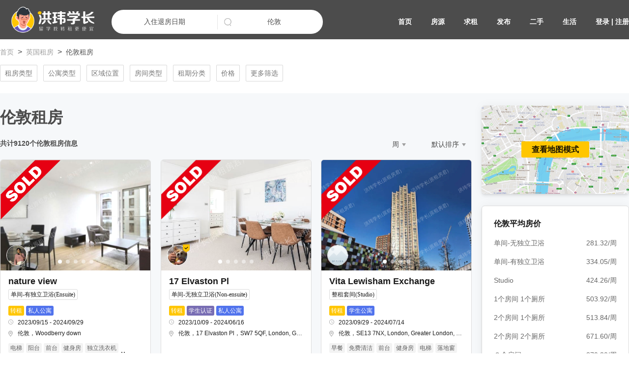

--- FILE ---
content_type: text/html; charset=utf-8
request_url: https://www.54zfj.cn/uk/london/p206
body_size: 32156
content:

  <!doctype html>
    <html lang=zh-cn>
      <head>
        
        <meta charset=UTF-8">
        <meta name="viewport" content="width=device-width, initial-scale=1, maximum-scale=1.0, user-scalable=no">
        <meta name="robots" content="NOODP">
         
        <meta content="telephone=no" name="format-detection" />
        <meta http-equiv="X-UA-Compatible" content="IE=edge">
        <meta property="og:url" content="https://www.54zfj.cn/uk/london/p206">
        <meta property="og:title" content="英国伦敦租房_伦敦转租_伦敦合租_伦敦学生公寓第206页 - 洪玮学长(原英国租房君)">
        <meta property="og:description" content="英国伦敦租房转租合租频道为您罗列最新最全的伦敦学生公寓、伦敦租房、伦敦转租、伦敦合租房源表,丰富的房源：单间,套间,短租,长租总有一间适合你。靠谱的伦敦租房转租合租平台租房君让你在伦敦租房、伦敦转租合租变得轻松愉快！">
        <meta property="og:image" content="https://cdn.54zfj.cn/dist/images/public/logo-avatar-medium.png">
        <meta property="og:locale" content="zh-cn">
        <meta name="twitter:card" content="summary_large_image">
        <meta name="twitter:title" content="英国伦敦租房_伦敦转租_伦敦合租_伦敦学生公寓第206页 - 洪玮学长(原英国租房君)">
        <meta name="twitter:description" content="英国伦敦租房转租合租频道为您罗列最新最全的伦敦学生公寓、伦敦租房、伦敦转租、伦敦合租房源表,丰富的房源：单间,套间,短租,长租总有一间适合你。靠谱的伦敦租房转租合租平台租房君让你在伦敦租房、伦敦转租合租变得轻松愉快！">
        <meta name="twitter:image" content="https://cdn.54zfj.cn/dist/images/public/logo-avatar-medium.png">
        <meta content="英国伦敦租房转租合租频道为您罗列最新最全的伦敦学生公寓、伦敦租房、伦敦转租、伦敦合租房源表,丰富的房源：单间,套间,短租,长租总有一间适合你。靠谱的伦敦租房转租合租平台租房君让你在伦敦租房、伦敦转租合租变得轻松愉快！" name="description" />
        <meta content="英国伦敦租房,伦敦转租,伦敦合租,伦敦学生公寓" name="keywords" />
        <link rel="shortcut icon" href="https://cdn.54zfj.cn/dist/images/public/favicon.ico">
        <link rel="canonical" href="https://www.54zfj.cn/uk/london/p206">
        <link rel="stylesheet" type="text/css" href="//cdn.54zfj.cn/dist/vendor.34d54c58ceeab7d0c301.css">
        <link rel="stylesheet" type="text/css" href="//cdn.54zfj.cn/dist/main.34d54c58ceeab7d0c301.css">
        <title>英国伦敦租房_伦敦转租_伦敦合租_伦敦学生公寓第206页 - 洪玮学长(原英国租房君)</title>
      </head>
      <body>
        <div id="app"><div><header id="header" class="header"><div class="header__content"><a style="display:inline-block;vertical-align:middle" href="https://www.54zfj.cn/"><img src="https://cdn.54zfj.cn/dist/images/public/logo-avatar-medium.png" alt="洪玮学长(原租房君)" style="display:none;width:0;height:0"/><img role="button" class="image header__logo" src="//cdn.54zfj.cn/dist/images/public/logo-white-hongwei.png" alt=" 洪玮学长(原租房君)"/></a><div class="header__right" role="button" tabindex="0"><img role="button" class="image header__menu-icon" src="//cdn.54zfj.cn/dist/images/public/new-menu.png" alt="菜单"/></div></div></header><div style="background-color:#F6F8FA"><div class="pa-listing__search"><div role="button" tabindex="0" class="pa-listing__search__back"><svg class="pa-listing__search__back-arrow" xmlns="http://www.w3.org/2000/svg"><use xlink:href="/dist/images/sprites/global-e127c7e01c5be7d5e49c7ef95e72338b141926c3ad8d9dad88d3c721a31ab4fd.svg#icon-chevron"></use></svg></div><div class="pa-listing__search__middle"><div class="date-search"><div class="date-search__search-container"><div class="date-search__date date-search__date--pc"><div class="new-date-picker "><div class="date-search__date__ds" tabindex="0" role="button">入住退房日期</div><div class="new-date-picker__picker date-search__date__ds-select"><div class="new-date-picker__tab"><div class="new-date-picker__tab-container"><button class="new-date-picker__tab__button new-date-picker__tab__button--active">日期</button><button class="new-date-picker__tab__button">月份</button></div></div><div class="rdp  rdp-multiple_months"><div class="rdp-months"><div class="rdp-month rdp-caption_start"><div class="new-date-picker__caption "><form class=""><select class="new-date-picker__select" name="year"><option value="2023">2023</option><option value="2024">2024</option><option value="2025">2025</option><option selected="" value="2026">2026</option><option value="2027">2027</option><option value="2028">2028</option><option value="2029">2029</option><option value="2030">2030</option><option value="2031">2031</option><option value="2032">2032</option><option value="2033">2033</option><option value="2034">2034</option><option value="2035">2035</option><option value="2036">2036</option></select><select class="new-date-picker__select" name="month"><option selected="" value="0">一月</option><option value="1">二月</option><option value="2">三月</option><option value="3">四月</option><option value="4">五月</option><option value="5">六月</option><option value="6">七月</option><option value="7">八月</option><option value="8">九月</option><option value="9">十月</option><option value="10">十一月</option><option value="11">十二月</option></select></form><div class="rdp-nav"><button name="previous-month" aria-label="Go to previous month" class="rdp-button_reset rdp-button rdp-nav_button rdp-nav_button_previous" disabled="" type="button"><svg width="16px" height="16px" viewBox="0 0 120 120" class="rdp-nav_icon"><path d="M69.490332,3.34314575 C72.6145263,0.218951416 77.6798462,0.218951416 80.8040405,3.34314575 C83.8617626,6.40086786 83.9268205,11.3179931 80.9992143,14.4548388 L80.8040405,14.6568542 L35.461,60 L80.8040405,105.343146 C83.8617626,108.400868 83.9268205,113.317993 80.9992143,116.454839 L80.8040405,116.656854 C77.7463184,119.714576 72.8291931,119.779634 69.6923475,116.852028 L69.490332,116.656854 L18.490332,65.6568542 C15.4326099,62.5991321 15.367552,57.6820069 18.2951583,54.5451612 L18.490332,54.3431458 L69.490332,3.34314575 Z" fill="currentColor" fill-rule="nonzero"></path></svg></button></div></div><table class="rdp-table" role="grid"><thead class="rdp-head"><tr class="rdp-head_row"><th scope="col" class="new-date-picker__head-cell"><span aria-hidden="true">一</span><span class="rdp-vhidden">星期一</span></th><th scope="col" class="new-date-picker__head-cell"><span aria-hidden="true">二</span><span class="rdp-vhidden">星期二</span></th><th scope="col" class="new-date-picker__head-cell"><span aria-hidden="true">三</span><span class="rdp-vhidden">星期三</span></th><th scope="col" class="new-date-picker__head-cell"><span aria-hidden="true">四</span><span class="rdp-vhidden">星期四</span></th><th scope="col" class="new-date-picker__head-cell"><span aria-hidden="true">五</span><span class="rdp-vhidden">星期五</span></th><th scope="col" class="new-date-picker__head-cell"><span aria-hidden="true">六</span><span class="rdp-vhidden">星期六</span></th><th scope="col" class="new-date-picker__head-cell"><span aria-hidden="true">日</span><span class="rdp-vhidden">星期日</span></th></tr></thead><tbody class="rdp-tbody"><tr class="rdp-row"><td class="rdp-cell"></td><td class="rdp-cell"></td><td class="rdp-cell"></td><td class="rdp-cell"><button name="day" class="rdp-button_reset rdp-button new-date-picker__day date-search__date__day" aria-label="1 一月 (星期四)" tabindex="-1" type="button">1</button></td><td class="rdp-cell"><button name="day" class="rdp-button_reset rdp-button new-date-picker__day date-search__date__day" aria-label="2 一月 (星期五)" tabindex="-1" type="button">2</button></td><td class="rdp-cell"><button name="day" class="rdp-button_reset rdp-button new-date-picker__day date-search__date__day" aria-label="3 一月 (星期六)" tabindex="-1" type="button">3</button></td><td class="rdp-cell"><button name="day" class="rdp-button_reset rdp-button new-date-picker__day date-search__date__day" aria-label="4 一月 (星期日)" tabindex="-1" type="button">4</button></td></tr><tr class="rdp-row"><td class="rdp-cell"><button name="day" class="rdp-button_reset rdp-button new-date-picker__day date-search__date__day" aria-label="5 一月 (星期一)" tabindex="-1" type="button">5</button></td><td class="rdp-cell"><button name="day" class="rdp-button_reset rdp-button new-date-picker__day date-search__date__day" aria-label="6 一月 (星期二)" tabindex="-1" type="button">6</button></td><td class="rdp-cell"><button name="day" class="rdp-button_reset rdp-button new-date-picker__day date-search__date__day" aria-label="7 一月 (星期三)" tabindex="-1" type="button">7</button></td><td class="rdp-cell"><button name="day" class="rdp-button_reset rdp-button new-date-picker__day date-search__date__day" aria-label="8 一月 (星期四)" tabindex="-1" type="button">8</button></td><td class="rdp-cell"><button name="day" class="rdp-button_reset rdp-button new-date-picker__day date-search__date__day" aria-label="9 一月 (星期五)" tabindex="-1" type="button">9</button></td><td class="rdp-cell"><button name="day" class="rdp-button_reset rdp-button new-date-picker__day date-search__date__day" aria-label="10 一月 (星期六)" tabindex="-1" type="button">10</button></td><td class="rdp-cell"><button name="day" class="rdp-button_reset rdp-button new-date-picker__day date-search__date__day" aria-label="11 一月 (星期日)" tabindex="-1" type="button">11</button></td></tr><tr class="rdp-row"><td class="rdp-cell"><button name="day" class="rdp-button_reset rdp-button new-date-picker__day date-search__date__day" aria-label="12 一月 (星期一)" tabindex="-1" type="button">12</button></td><td class="rdp-cell"><button name="day" class="rdp-button_reset rdp-button new-date-picker__day date-search__date__day" aria-label="13 一月 (星期二)" tabindex="-1" type="button">13</button></td><td class="rdp-cell"><button name="day" class="rdp-button_reset rdp-button new-date-picker__day date-search__date__day" aria-label="14 一月 (星期三)" tabindex="-1" type="button">14</button></td><td class="rdp-cell"><button name="day" class="rdp-button_reset rdp-button new-date-picker__day date-search__date__day" aria-label="15 一月 (星期四)" tabindex="-1" type="button">15</button></td><td class="rdp-cell"><button name="day" class="rdp-button_reset rdp-button new-date-picker__day date-search__date__day" aria-label="16 一月 (星期五)" tabindex="-1" type="button">16</button></td><td class="rdp-cell"><button name="day" class="rdp-button_reset rdp-button new-date-picker__day date-search__date__day" aria-label="17 一月 (星期六)" tabindex="-1" type="button">17</button></td><td class="rdp-cell"><button name="day" class="rdp-button_reset rdp-button new-date-picker__day date-search__date__day" aria-label="18 一月 (星期日)" tabindex="-1" type="button">18</button></td></tr><tr class="rdp-row"><td class="rdp-cell"><button name="day" class="rdp-button_reset rdp-button new-date-picker__day date-search__date__day" aria-label="19 一月 (星期一)" tabindex="-1" type="button">19</button></td><td class="rdp-cell"><button name="day" class="rdp-button_reset rdp-button new-date-picker__day date-search__date__day" aria-label="20 一月 (星期二)" tabindex="-1" type="button">20</button></td><td class="rdp-cell"><button name="day" class="rdp-button_reset rdp-button new-date-picker__day date-search__date__day" aria-label="21 一月 (星期三)" tabindex="-1" type="button">21</button></td><td class="rdp-cell"><button name="day" class="rdp-button_reset rdp-button new-date-picker__day date-search__date__day" aria-label="22 一月 (星期四)" tabindex="-1" type="button">22</button></td><td class="rdp-cell"><button name="day" class="rdp-button_reset rdp-button new-date-picker__day date-search__date__day" aria-label="23 一月 (星期五)" tabindex="-1" type="button">23</button></td><td class="rdp-cell"><button name="day" class="rdp-button_reset rdp-button new-date-picker__day date-search__date__day" aria-label="24 一月 (星期六)" tabindex="-1" type="button">24</button></td><td class="rdp-cell"><button name="day" class="rdp-button_reset rdp-button new-date-picker__day date-search__date__day" aria-label="25 一月 (星期日)" tabindex="-1" type="button">25</button></td></tr><tr class="rdp-row"><td class="rdp-cell"><button name="day" class="rdp-button_reset rdp-button new-date-picker__day date-search__date__day" aria-label="26 一月 (星期一)" tabindex="-1" type="button">26</button></td><td class="rdp-cell"><button name="day" class="rdp-button_reset rdp-button new-date-picker__day date-search__date__day" aria-label="27 一月 (星期二)" tabindex="-1" type="button">27</button></td><td class="rdp-cell"><button name="day" class="rdp-button_reset rdp-button new-date-picker__day date-search__date__day rdp-day_today" aria-label="28 一月 (星期三)" tabindex="0" type="button">28</button></td><td class="rdp-cell"><button name="day" class="rdp-button_reset rdp-button new-date-picker__day date-search__date__day" aria-label="29 一月 (星期四)" tabindex="-1" type="button">29</button></td><td class="rdp-cell"><button name="day" class="rdp-button_reset rdp-button new-date-picker__day date-search__date__day" aria-label="30 一月 (星期五)" tabindex="-1" type="button">30</button></td><td class="rdp-cell"><button name="day" class="rdp-button_reset rdp-button new-date-picker__day date-search__date__day" aria-label="31 一月 (星期六)" tabindex="-1" type="button">31</button></td><td class="rdp-cell"></td></tr></tbody></table></div><div class="rdp-month rdp-caption_end"><div class="new-date-picker__caption "><form class=""><select class="new-date-picker__select" name="year"><option value="2023">2023</option><option value="2024">2024</option><option value="2025">2025</option><option selected="" value="2026">2026</option><option value="2027">2027</option><option value="2028">2028</option><option value="2029">2029</option><option value="2030">2030</option><option value="2031">2031</option><option value="2032">2032</option><option value="2033">2033</option><option value="2034">2034</option><option value="2035">2035</option><option value="2036">2036</option></select><select class="new-date-picker__select" name="month"><option value="0">一月</option><option selected="" value="1">二月</option><option value="2">三月</option><option value="3">四月</option><option value="4">五月</option><option value="5">六月</option><option value="6">七月</option><option value="7">八月</option><option value="8">九月</option><option value="9">十月</option><option value="10">十一月</option><option value="11">十二月</option></select></form><div class="rdp-nav"><button name="next-month" aria-label="Go to next month" class="rdp-button_reset rdp-button rdp-nav_button rdp-nav_button_next" type="button"><svg width="16px" height="16px" viewBox="0 0 120 120" class="rdp-nav_icon"><path d="M49.8040405,3.34314575 C46.6798462,0.218951416 41.6145263,0.218951416 38.490332,3.34314575 C35.4326099,6.40086786 35.367552,11.3179931 38.2951583,14.4548388 L38.490332,14.6568542 L83.8333725,60 L38.490332,105.343146 C35.4326099,108.400868 35.367552,113.317993 38.2951583,116.454839 L38.490332,116.656854 C41.5480541,119.714576 46.4651794,119.779634 49.602025,116.852028 L49.8040405,116.656854 L100.804041,65.6568542 C103.861763,62.5991321 103.926821,57.6820069 100.999214,54.5451612 L100.804041,54.3431458 L49.8040405,3.34314575 Z" fill="currentColor"></path></svg></button></div></div><table class="rdp-table" role="grid"><thead class="rdp-head"><tr class="rdp-head_row"><th scope="col" class="new-date-picker__head-cell"><span aria-hidden="true">一</span><span class="rdp-vhidden">星期一</span></th><th scope="col" class="new-date-picker__head-cell"><span aria-hidden="true">二</span><span class="rdp-vhidden">星期二</span></th><th scope="col" class="new-date-picker__head-cell"><span aria-hidden="true">三</span><span class="rdp-vhidden">星期三</span></th><th scope="col" class="new-date-picker__head-cell"><span aria-hidden="true">四</span><span class="rdp-vhidden">星期四</span></th><th scope="col" class="new-date-picker__head-cell"><span aria-hidden="true">五</span><span class="rdp-vhidden">星期五</span></th><th scope="col" class="new-date-picker__head-cell"><span aria-hidden="true">六</span><span class="rdp-vhidden">星期六</span></th><th scope="col" class="new-date-picker__head-cell"><span aria-hidden="true">日</span><span class="rdp-vhidden">星期日</span></th></tr></thead><tbody class="rdp-tbody"><tr class="rdp-row"><td class="rdp-cell"></td><td class="rdp-cell"></td><td class="rdp-cell"></td><td class="rdp-cell"></td><td class="rdp-cell"></td><td class="rdp-cell"></td><td class="rdp-cell"><button name="day" class="rdp-button_reset rdp-button new-date-picker__day date-search__date__day" aria-label="1 二月 (星期日)" tabindex="-1" type="button">1</button></td></tr><tr class="rdp-row"><td class="rdp-cell"><button name="day" class="rdp-button_reset rdp-button new-date-picker__day date-search__date__day" aria-label="2 二月 (星期一)" tabindex="-1" type="button">2</button></td><td class="rdp-cell"><button name="day" class="rdp-button_reset rdp-button new-date-picker__day date-search__date__day" aria-label="3 二月 (星期二)" tabindex="-1" type="button">3</button></td><td class="rdp-cell"><button name="day" class="rdp-button_reset rdp-button new-date-picker__day date-search__date__day" aria-label="4 二月 (星期三)" tabindex="-1" type="button">4</button></td><td class="rdp-cell"><button name="day" class="rdp-button_reset rdp-button new-date-picker__day date-search__date__day" aria-label="5 二月 (星期四)" tabindex="-1" type="button">5</button></td><td class="rdp-cell"><button name="day" class="rdp-button_reset rdp-button new-date-picker__day date-search__date__day" aria-label="6 二月 (星期五)" tabindex="-1" type="button">6</button></td><td class="rdp-cell"><button name="day" class="rdp-button_reset rdp-button new-date-picker__day date-search__date__day" aria-label="7 二月 (星期六)" tabindex="-1" type="button">7</button></td><td class="rdp-cell"><button name="day" class="rdp-button_reset rdp-button new-date-picker__day date-search__date__day" aria-label="8 二月 (星期日)" tabindex="-1" type="button">8</button></td></tr><tr class="rdp-row"><td class="rdp-cell"><button name="day" class="rdp-button_reset rdp-button new-date-picker__day date-search__date__day" aria-label="9 二月 (星期一)" tabindex="-1" type="button">9</button></td><td class="rdp-cell"><button name="day" class="rdp-button_reset rdp-button new-date-picker__day date-search__date__day" aria-label="10 二月 (星期二)" tabindex="-1" type="button">10</button></td><td class="rdp-cell"><button name="day" class="rdp-button_reset rdp-button new-date-picker__day date-search__date__day" aria-label="11 二月 (星期三)" tabindex="-1" type="button">11</button></td><td class="rdp-cell"><button name="day" class="rdp-button_reset rdp-button new-date-picker__day date-search__date__day" aria-label="12 二月 (星期四)" tabindex="-1" type="button">12</button></td><td class="rdp-cell"><button name="day" class="rdp-button_reset rdp-button new-date-picker__day date-search__date__day" aria-label="13 二月 (星期五)" tabindex="-1" type="button">13</button></td><td class="rdp-cell"><button name="day" class="rdp-button_reset rdp-button new-date-picker__day date-search__date__day" aria-label="14 二月 (星期六)" tabindex="-1" type="button">14</button></td><td class="rdp-cell"><button name="day" class="rdp-button_reset rdp-button new-date-picker__day date-search__date__day" aria-label="15 二月 (星期日)" tabindex="-1" type="button">15</button></td></tr><tr class="rdp-row"><td class="rdp-cell"><button name="day" class="rdp-button_reset rdp-button new-date-picker__day date-search__date__day" aria-label="16 二月 (星期一)" tabindex="-1" type="button">16</button></td><td class="rdp-cell"><button name="day" class="rdp-button_reset rdp-button new-date-picker__day date-search__date__day" aria-label="17 二月 (星期二)" tabindex="-1" type="button">17</button></td><td class="rdp-cell"><button name="day" class="rdp-button_reset rdp-button new-date-picker__day date-search__date__day" aria-label="18 二月 (星期三)" tabindex="-1" type="button">18</button></td><td class="rdp-cell"><button name="day" class="rdp-button_reset rdp-button new-date-picker__day date-search__date__day" aria-label="19 二月 (星期四)" tabindex="-1" type="button">19</button></td><td class="rdp-cell"><button name="day" class="rdp-button_reset rdp-button new-date-picker__day date-search__date__day" aria-label="20 二月 (星期五)" tabindex="-1" type="button">20</button></td><td class="rdp-cell"><button name="day" class="rdp-button_reset rdp-button new-date-picker__day date-search__date__day" aria-label="21 二月 (星期六)" tabindex="-1" type="button">21</button></td><td class="rdp-cell"><button name="day" class="rdp-button_reset rdp-button new-date-picker__day date-search__date__day" aria-label="22 二月 (星期日)" tabindex="-1" type="button">22</button></td></tr><tr class="rdp-row"><td class="rdp-cell"><button name="day" class="rdp-button_reset rdp-button new-date-picker__day date-search__date__day" aria-label="23 二月 (星期一)" tabindex="-1" type="button">23</button></td><td class="rdp-cell"><button name="day" class="rdp-button_reset rdp-button new-date-picker__day date-search__date__day" aria-label="24 二月 (星期二)" tabindex="-1" type="button">24</button></td><td class="rdp-cell"><button name="day" class="rdp-button_reset rdp-button new-date-picker__day date-search__date__day" aria-label="25 二月 (星期三)" tabindex="-1" type="button">25</button></td><td class="rdp-cell"><button name="day" class="rdp-button_reset rdp-button new-date-picker__day date-search__date__day" aria-label="26 二月 (星期四)" tabindex="-1" type="button">26</button></td><td class="rdp-cell"><button name="day" class="rdp-button_reset rdp-button new-date-picker__day date-search__date__day" aria-label="27 二月 (星期五)" tabindex="-1" type="button">27</button></td><td class="rdp-cell"><button name="day" class="rdp-button_reset rdp-button new-date-picker__day date-search__date__day" aria-label="28 二月 (星期六)" tabindex="-1" type="button">28</button></td><td class="rdp-cell"></td></tr></tbody></table></div></div></div><div class="new-date-picker__buttons"><div class="new-date-picker__footer"><div class="new-date-picker__footer__item" role="button"><label class="new-date-picker__footer__item-label">± 1天</label></div><div class="new-date-picker__footer__item" role="button"><label class="new-date-picker__footer__item-label">± 2天</label></div><div class="new-date-picker__footer__item" role="button"><label class="new-date-picker__footer__item-label">± 3天</label></div><div class="new-date-picker__footer__item" role="button"><label class="new-date-picker__footer__item-label">± 7天</label></div><div class="new-date-picker__footer__item" role="button"><label class="new-date-picker__footer__item-label">± 30天</label></div></div><div class="new-date-picker__buttons-container"><button class="button new-date-picker__reset" type="button">重置</button><button class="button new-date-picker__reset new-date-picker__btn-confirm" type="button">确认</button></div></div></div></div></div><div class="date-search__date date-search__date--phone"><div class="new-date-picker "><div class="date-search__date__ds" tabindex="0" role="button">入住退房日期</div><div class="new-date-picker__picker date-search__date__mobile__ds-select"><div class="new-date-picker__tab"><div class="new-date-picker__tab-container"><button class="new-date-picker__tab__button new-date-picker__tab__button--active">日期</button><button class="new-date-picker__tab__button">月份</button></div></div><div class="rdp "><div class="rdp-months"><div class="rdp-month rdp-caption_start rdp-caption_end"><div class="new-date-picker__caption date-search__date__mobile-caption"><form class="date-search__date__mobile-caption__label-form"><select class="new-date-picker__select" name="year"><option value="2023">2023</option><option value="2024">2024</option><option value="2025">2025</option><option selected="" value="2026">2026</option><option value="2027">2027</option><option value="2028">2028</option><option value="2029">2029</option><option value="2030">2030</option><option value="2031">2031</option><option value="2032">2032</option><option value="2033">2033</option><option value="2034">2034</option><option value="2035">2035</option><option value="2036">2036</option></select><select class="new-date-picker__select" name="month"><option selected="" value="0">一月</option><option value="1">二月</option><option value="2">三月</option><option value="3">四月</option><option value="4">五月</option><option value="5">六月</option><option value="6">七月</option><option value="7">八月</option><option value="8">九月</option><option value="9">十月</option><option value="10">十一月</option><option value="11">十二月</option></select></form><div class="rdp-nav"><button name="previous-month" aria-label="Go to previous month" class="rdp-button_reset rdp-button rdp-nav_button rdp-nav_button_previous" disabled="" type="button"><svg width="16px" height="16px" viewBox="0 0 120 120" class="rdp-nav_icon"><path d="M69.490332,3.34314575 C72.6145263,0.218951416 77.6798462,0.218951416 80.8040405,3.34314575 C83.8617626,6.40086786 83.9268205,11.3179931 80.9992143,14.4548388 L80.8040405,14.6568542 L35.461,60 L80.8040405,105.343146 C83.8617626,108.400868 83.9268205,113.317993 80.9992143,116.454839 L80.8040405,116.656854 C77.7463184,119.714576 72.8291931,119.779634 69.6923475,116.852028 L69.490332,116.656854 L18.490332,65.6568542 C15.4326099,62.5991321 15.367552,57.6820069 18.2951583,54.5451612 L18.490332,54.3431458 L69.490332,3.34314575 Z" fill="currentColor" fill-rule="nonzero"></path></svg></button><button name="next-month" aria-label="Go to next month" class="rdp-button_reset rdp-button rdp-nav_button rdp-nav_button_next" type="button"><svg width="16px" height="16px" viewBox="0 0 120 120" class="rdp-nav_icon"><path d="M49.8040405,3.34314575 C46.6798462,0.218951416 41.6145263,0.218951416 38.490332,3.34314575 C35.4326099,6.40086786 35.367552,11.3179931 38.2951583,14.4548388 L38.490332,14.6568542 L83.8333725,60 L38.490332,105.343146 C35.4326099,108.400868 35.367552,113.317993 38.2951583,116.454839 L38.490332,116.656854 C41.5480541,119.714576 46.4651794,119.779634 49.602025,116.852028 L49.8040405,116.656854 L100.804041,65.6568542 C103.861763,62.5991321 103.926821,57.6820069 100.999214,54.5451612 L100.804041,54.3431458 L49.8040405,3.34314575 Z" fill="currentColor"></path></svg></button></div></div><table class="rdp-table" role="grid"><thead class="rdp-head"><tr class="rdp-head_row"><th scope="col" class="new-date-picker__head-cell"><span aria-hidden="true">一</span><span class="rdp-vhidden">星期一</span></th><th scope="col" class="new-date-picker__head-cell"><span aria-hidden="true">二</span><span class="rdp-vhidden">星期二</span></th><th scope="col" class="new-date-picker__head-cell"><span aria-hidden="true">三</span><span class="rdp-vhidden">星期三</span></th><th scope="col" class="new-date-picker__head-cell"><span aria-hidden="true">四</span><span class="rdp-vhidden">星期四</span></th><th scope="col" class="new-date-picker__head-cell"><span aria-hidden="true">五</span><span class="rdp-vhidden">星期五</span></th><th scope="col" class="new-date-picker__head-cell"><span aria-hidden="true">六</span><span class="rdp-vhidden">星期六</span></th><th scope="col" class="new-date-picker__head-cell"><span aria-hidden="true">日</span><span class="rdp-vhidden">星期日</span></th></tr></thead><tbody class="rdp-tbody"><tr class="rdp-row"><td class="rdp-cell"></td><td class="rdp-cell"></td><td class="rdp-cell"></td><td class="rdp-cell"><button name="day" class="rdp-button_reset rdp-button new-date-picker__day date-search__date__day" aria-label="1 一月 (星期四)" tabindex="-1" type="button">1</button></td><td class="rdp-cell"><button name="day" class="rdp-button_reset rdp-button new-date-picker__day date-search__date__day" aria-label="2 一月 (星期五)" tabindex="-1" type="button">2</button></td><td class="rdp-cell"><button name="day" class="rdp-button_reset rdp-button new-date-picker__day date-search__date__day" aria-label="3 一月 (星期六)" tabindex="-1" type="button">3</button></td><td class="rdp-cell"><button name="day" class="rdp-button_reset rdp-button new-date-picker__day date-search__date__day" aria-label="4 一月 (星期日)" tabindex="-1" type="button">4</button></td></tr><tr class="rdp-row"><td class="rdp-cell"><button name="day" class="rdp-button_reset rdp-button new-date-picker__day date-search__date__day" aria-label="5 一月 (星期一)" tabindex="-1" type="button">5</button></td><td class="rdp-cell"><button name="day" class="rdp-button_reset rdp-button new-date-picker__day date-search__date__day" aria-label="6 一月 (星期二)" tabindex="-1" type="button">6</button></td><td class="rdp-cell"><button name="day" class="rdp-button_reset rdp-button new-date-picker__day date-search__date__day" aria-label="7 一月 (星期三)" tabindex="-1" type="button">7</button></td><td class="rdp-cell"><button name="day" class="rdp-button_reset rdp-button new-date-picker__day date-search__date__day" aria-label="8 一月 (星期四)" tabindex="-1" type="button">8</button></td><td class="rdp-cell"><button name="day" class="rdp-button_reset rdp-button new-date-picker__day date-search__date__day" aria-label="9 一月 (星期五)" tabindex="-1" type="button">9</button></td><td class="rdp-cell"><button name="day" class="rdp-button_reset rdp-button new-date-picker__day date-search__date__day" aria-label="10 一月 (星期六)" tabindex="-1" type="button">10</button></td><td class="rdp-cell"><button name="day" class="rdp-button_reset rdp-button new-date-picker__day date-search__date__day" aria-label="11 一月 (星期日)" tabindex="-1" type="button">11</button></td></tr><tr class="rdp-row"><td class="rdp-cell"><button name="day" class="rdp-button_reset rdp-button new-date-picker__day date-search__date__day" aria-label="12 一月 (星期一)" tabindex="-1" type="button">12</button></td><td class="rdp-cell"><button name="day" class="rdp-button_reset rdp-button new-date-picker__day date-search__date__day" aria-label="13 一月 (星期二)" tabindex="-1" type="button">13</button></td><td class="rdp-cell"><button name="day" class="rdp-button_reset rdp-button new-date-picker__day date-search__date__day" aria-label="14 一月 (星期三)" tabindex="-1" type="button">14</button></td><td class="rdp-cell"><button name="day" class="rdp-button_reset rdp-button new-date-picker__day date-search__date__day" aria-label="15 一月 (星期四)" tabindex="-1" type="button">15</button></td><td class="rdp-cell"><button name="day" class="rdp-button_reset rdp-button new-date-picker__day date-search__date__day" aria-label="16 一月 (星期五)" tabindex="-1" type="button">16</button></td><td class="rdp-cell"><button name="day" class="rdp-button_reset rdp-button new-date-picker__day date-search__date__day" aria-label="17 一月 (星期六)" tabindex="-1" type="button">17</button></td><td class="rdp-cell"><button name="day" class="rdp-button_reset rdp-button new-date-picker__day date-search__date__day" aria-label="18 一月 (星期日)" tabindex="-1" type="button">18</button></td></tr><tr class="rdp-row"><td class="rdp-cell"><button name="day" class="rdp-button_reset rdp-button new-date-picker__day date-search__date__day" aria-label="19 一月 (星期一)" tabindex="-1" type="button">19</button></td><td class="rdp-cell"><button name="day" class="rdp-button_reset rdp-button new-date-picker__day date-search__date__day" aria-label="20 一月 (星期二)" tabindex="-1" type="button">20</button></td><td class="rdp-cell"><button name="day" class="rdp-button_reset rdp-button new-date-picker__day date-search__date__day" aria-label="21 一月 (星期三)" tabindex="-1" type="button">21</button></td><td class="rdp-cell"><button name="day" class="rdp-button_reset rdp-button new-date-picker__day date-search__date__day" aria-label="22 一月 (星期四)" tabindex="-1" type="button">22</button></td><td class="rdp-cell"><button name="day" class="rdp-button_reset rdp-button new-date-picker__day date-search__date__day" aria-label="23 一月 (星期五)" tabindex="-1" type="button">23</button></td><td class="rdp-cell"><button name="day" class="rdp-button_reset rdp-button new-date-picker__day date-search__date__day" aria-label="24 一月 (星期六)" tabindex="-1" type="button">24</button></td><td class="rdp-cell"><button name="day" class="rdp-button_reset rdp-button new-date-picker__day date-search__date__day" aria-label="25 一月 (星期日)" tabindex="-1" type="button">25</button></td></tr><tr class="rdp-row"><td class="rdp-cell"><button name="day" class="rdp-button_reset rdp-button new-date-picker__day date-search__date__day" aria-label="26 一月 (星期一)" tabindex="-1" type="button">26</button></td><td class="rdp-cell"><button name="day" class="rdp-button_reset rdp-button new-date-picker__day date-search__date__day" aria-label="27 一月 (星期二)" tabindex="-1" type="button">27</button></td><td class="rdp-cell"><button name="day" class="rdp-button_reset rdp-button new-date-picker__day date-search__date__day rdp-day_today" aria-label="28 一月 (星期三)" tabindex="0" type="button">28</button></td><td class="rdp-cell"><button name="day" class="rdp-button_reset rdp-button new-date-picker__day date-search__date__day" aria-label="29 一月 (星期四)" tabindex="-1" type="button">29</button></td><td class="rdp-cell"><button name="day" class="rdp-button_reset rdp-button new-date-picker__day date-search__date__day" aria-label="30 一月 (星期五)" tabindex="-1" type="button">30</button></td><td class="rdp-cell"><button name="day" class="rdp-button_reset rdp-button new-date-picker__day date-search__date__day" aria-label="31 一月 (星期六)" tabindex="-1" type="button">31</button></td><td class="rdp-cell"></td></tr></tbody></table></div></div></div><div class="new-date-picker__buttons"><div class="new-date-picker__footer"><div class="new-date-picker__footer__item" role="button"><label class="new-date-picker__footer__item-label">± 1天</label></div><div class="new-date-picker__footer__item" role="button"><label class="new-date-picker__footer__item-label">± 2天</label></div><div class="new-date-picker__footer__item" role="button"><label class="new-date-picker__footer__item-label">± 3天</label></div><div class="new-date-picker__footer__item" role="button"><label class="new-date-picker__footer__item-label">± 7天</label></div><div class="new-date-picker__footer__item" role="button"><label class="new-date-picker__footer__item-label">± 30天</label></div></div><div class="new-date-picker__buttons-container"><button class="button new-date-picker__reset" type="button">重置</button><button class="button new-date-picker__reset new-date-picker__btn-confirm" type="button">确认</button></div></div></div></div></div><div class="date-search__input"><img role="button" class="image date-search__prev-search" src="//cdn.54zfj.cn/dist/images/public/new-search.png" alt="search"/><input id="search" name="date-search_property-list-search" class="date-search__input__field" autoComplete="off" placeholder="伦敦" value=""/></div><img role="button" class="image date-search__move-search" src="//cdn.54zfj.cn/dist/images/public/new-search.png" alt="search"/></div><div class="date-search__default-city-container"><div class="city date-search__home-city"><div class="city__content"><div class="city__content__title city__content__title--grey" role="button">城市</div></div></div></div></div></div><a href="https://www.54zfj.cn/uk/map/london?billingCycle=weekly&amp;city=london&amp;country=uk&amp;page=206&amp;sortType=default" class="pa-listing__search__map"><img role="button" class="image pa-listing__search__map-icon" src="//cdn.54zfj.cn/dist/images/public/map-location.png" alt="地图"/><br/>地图</a></div><div class="pa-listing"><div id="pa-listing-fix-filter" class="pa-listing__fixed-head__container"><div class="pa-listing__fixed-head"><nav class="pa-listing__nav"><ul class="pa-listing__nav-list"><li class="pa-listing__nav-item"><a href="https://www.54zfj.cn/" class="pa-listing__nav-link pa-listing__nav-1">首页</a></li><li class="pa-listing__nav-item"><a class="pa-listing__nav-link pa-listing__nav-1" href="https://www.54zfj.cn/uk">英国租房</a></li><li class="pa-listing__nav-item"><a class="pa-listing__nav-link" href="https://www.54zfj.cn/uk/london">伦敦租房</a></li></ul></nav><div class="pa-listing__filter-container"><div class="pa-listing__filter-item"><span role="button" tabindex="0" class="pa-listing__filter-type ">租房类型</span></div><div class="pa-listing__filter-item"><span role="button" tabindex="0" class="pa-listing__filter-type ">公寓类型</span></div><div class="pa-listing__filter-item"><span role="button" tabindex="0" class="pa-listing__filter-type ">区域位置</span></div><div class="pa-listing__filter-item"><span role="button" tabindex="0" class="pa-listing__filter-type ">房间类型</span></div><div class="pa-listing__filter-item"><span role="button" tabindex="0" class="pa-listing__filter-type ">租期分类</span></div><div class="pa-listing__filter-item"><span role="button" tabindex="0" class="pa-listing__filter-type ">价格</span></div><div class="pa-listing__filter-item"><span role="button" tabindex="0" class="pa-listing__filter-type ">更多筛选</span></div></div></div></div><div class="pa-listing__container"><main><div class="pa-listing__heading"><h1 class="pa-listing__title">伦敦租房</h1><div class="pa-listing__count-container"><p class="pa-listing__count">共计9120个伦敦租房信息</p><div class="pa-listing__sort-container"><div class="select-field"><div class="select-field__container"><div class="select-field__container__select-wrapper"><select id="sort" name="sort" class="select-field__select pa-listing__sort" readonly=""><option selected="" value="weekly">周</option><option value="monthly">月</option></select><div class="select-field__icon-container"><div class="select-field__icon-triangle"></div></div></div></div></div><div class="select-field"><div class="select-field__container"><div class="select-field__container__select-wrapper"><select id="sort" name="sort" class="select-field__select pa-listing__sort" readonly=""><option selected="" value="default">默认排序</option><option value="priceUp">价格由低到高</option><option value="priceLow">价格由高到低</option><option value="hot">热门房源</option><option value="latest">最新房源</option></select><div class="select-field__icon-container"><div class="select-field__icon-triangle"></div></div></div></div></div></div></div></div><ul class="pa-listing__list"><li class="listing-card"><a href="https://www.54zfj.cn/uk/london/S20169" style="color:rgba(0, 0, 0, 0.9)" target=""><section class="site-biz-card  "><div role="button" tabindex="0" class="site-biz-card__media-container"><div class="swiper-container"><div class="swiper-wrapper"><a href="https://www.54zfj.cn/uk/london/S20169" target="" class="swiper-slide"><div class="site-biz-card__media-swiper-container"><img role="button" class="image site-biz-card__media-swiper-image" src="//image.54zfj.cn/sublease/2023-09-18/0ca273500a48a9c83dd583001544f255dd06285f.png/listing-wmw" alt="rooms picture"/></div></a><a href="https://www.54zfj.cn/uk/london/S20169" target="" class="swiper-slide"><div class="site-biz-card__media-swiper-container"><img role="button" class="image site-biz-card__media-swiper-image" src="//image.54zfj.cn/sublease/2023-09-18/63b3d873a254da62bf07a9a3831995c3e5fb40c2.png/listing-wmw" alt="rooms picture"/></div></a><a href="https://www.54zfj.cn/uk/london/S20169" target="" class="swiper-slide"><div class="site-biz-card__media-swiper-container"><img role="button" class="image site-biz-card__media-swiper-image" src="//image.54zfj.cn/sublease/2023-09-18/e689d9b48cf5712611f8b7e3c0d3f0cb706d7ba4.png/listing-wmw" alt="rooms picture"/></div></a><a href="https://www.54zfj.cn/uk/london/S20169" target="" class="swiper-slide"><div class="site-biz-card__media-swiper-container"><img role="button" class="image site-biz-card__media-swiper-image" src="//image.54zfj.cn/sublease/2023-09-18/9bd5a1de0e8bb867d7673810daaafb42a53b14b3.png/listing-wmw" alt="rooms picture"/></div></a><a href="https://www.54zfj.cn/uk/london/S20169" target="" class="swiper-slide"><div class="site-biz-card__media-swiper-container"><img role="button" class="image site-biz-card__media-swiper-image" src="//image.54zfj.cn/sublease/2023-09-18/5df11c305f393c5b010e30277e7f80f8678e604f.png/listing-wmw" alt="rooms picture"/></div></a></div><div class="site-biz-card__media__sipwer-dot"></div><div class="site-biz-card__media__swiper--next"></div><div class="site-biz-card__media__swiper--prev"></div></div></div><img role="button" class="image site-biz-card__sold" src="//cdn.54zfj.cn/dist/images/public/sold-banner.png" alt="nature view转租&amp;房东直租"/><div class="site-biz-card__tag-container"></div><div class="site-biz-card__onwer-container"><span class="site-biz-card__onwer-avatar"><img role="button" class="image site-biz-card__onwer-avatar-img" src="https://thirdwx.qlogo.cn/mmopen/vi_32/Q3auHgzwzM622oef9fFibaUN7LNCliclgey8DSU8piaO1z5cRO81aX5RhzXCKHrmmeVDZSmic6x4bvGiccWcdfejFwWAs8CNed0gp/132" alt="nature view转租&amp;房东直租"/></span></div><span><a href="https://www.54zfj.cn/uk/london/S20169" target=""><p class="site-biz-card__title">nature view</p></a></span><div class="site-biz-card__room-type"><span class="site-biz-card__room-type__item">单间-有独立卫浴(Ensuite)</span></div><div class="site-biz-card__biz__tag-container"><span class="site-biz-card__biz__tag site-biz-card__biz__tag-sublet">转租</span><span class="site-biz-card__biz__tag site-biz-card__biz__tag-apt-type">私人公寓</span></div><div class="site-biz-card__info site-biz-card__info-date"><svg class="" xmlns="http://www.w3.org/2000/svg" width="10px" height="10px" style="margin-right:9px"><use xlink:href="/dist/images/sprites/global-e127c7e01c5be7d5e49c7ef95e72338b141926c3ad8d9dad88d3c721a31ab4fd.svg#icon-time"></use></svg>2023/09/16 - 2024/09/30</div><div class="site-biz-card__info site-biz-card__info-city"><svg class="" xmlns="http://www.w3.org/2000/svg" width="9px" height="12px" style="margin-right:10px;vertical-align:middle"><use xlink:href="/dist/images/sprites/global-e127c7e01c5be7d5e49c7ef95e72338b141926c3ad8d9dad88d3c721a31ab4fd.svg#icon-location-v2"></use></svg><span>伦敦<!-- -->，<!-- -->Woodberry down</span></div><div class="site-biz-card__bottom-fixed "><div class="site-biz-card__facility-container"><span class="site-biz-card__facility-item">电梯</span><span class="site-biz-card__facility-item">阳台</span><span class="site-biz-card__facility-item">前台</span><span class="site-biz-card__facility-item">健身房</span><span class="site-biz-card__facility-item">独立洗衣机</span><span class="site-biz-card__facility-item">落地窗</span><span class="site-biz-card__facility-item">抽油烟机</span><span class="site-biz-card__facility-item">浴缸</span></div><div class="site-biz-card__footer-line"></div><div class="site-biz-card__footer"><span><span class="site-biz-card__price">£400</span><span class="site-biz-card__price-cycle">/周</span><span class="site-biz-card__price-discount">已省 <!-- -->£50<!-- -->/周</span></span><span class="site-biz-card__interested">6人想租</span></div></div></section></a></li><li class="listing-card"><a href="https://www.54zfj.cn/uk/london/S31217" style="color:rgba(0, 0, 0, 0.9)" target=""><section class="site-biz-card  "><div role="button" tabindex="0" class="site-biz-card__media-container"><div class="swiper-container"><div class="swiper-wrapper"><a href="https://www.54zfj.cn/uk/london/S31217" target="" class="swiper-slide"><div class="site-biz-card__media-swiper-container"><img role="button" class="image site-biz-card__media-swiper-image" src="//image.54zfj.cn/sublease/2023-09-15/1694778868880eSSmG4pClgLTv4Ssgy-6fjvWsnvA9K1VCQ6EfY-FQEmE8xNRbiOUqExLy7jBTdH9.jpg/listing-wmw" alt="rooms picture"/></div></a><a href="https://www.54zfj.cn/uk/london/S31217" target="" class="swiper-slide"><div class="site-biz-card__media-swiper-container"><img role="button" class="image site-biz-card__media-swiper-image" src="//image.54zfj.cn/sublease/2023-09-15/1694778868874eSSmG4pClgLTv4Ssgy-6fjJaIDa2guNluKWDW2yXLEf9PLl2lXOQe6gOZH93e-tP.jpg/listing-wmw" alt="rooms picture"/></div></a><a href="https://www.54zfj.cn/uk/london/S31217" target="" class="swiper-slide"><div class="site-biz-card__media-swiper-container"><img role="button" class="image site-biz-card__media-swiper-image" src="//image.54zfj.cn/sublease/2023-09-15/1694778868881eSSmG4pClgLTv4Ssgy-6foD9HnZ3tUQ8uB7PTF86pFlCEB-Gi2BUelKdfxQvp9_E.jpg/listing-wmw" alt="rooms picture"/></div></a><a href="https://www.54zfj.cn/uk/london/S31217" target="" class="swiper-slide"><div class="site-biz-card__media-swiper-container"><img role="button" class="image site-biz-card__media-swiper-image" src="//image.54zfj.cn/sublease/2023-09-15/1694778868913eSSmG4pClgLTv4Ssgy-6fkQewTz1RmQ-mGBNsf9HaP5Em53UHMLTdnPo3WxCgywx.jpg/listing-wmw" alt="rooms picture"/></div></a><a href="https://www.54zfj.cn/uk/london/S31217" target="" class="swiper-slide"><div class="site-biz-card__media-swiper-container"><img role="button" class="image site-biz-card__media-swiper-image" src="//image.54zfj.cn/sublease/2023-09-15/1694778868867eSSmG4pClgLTv4Ssgy-6foBcOCBLa_SrAKeP6M93Czye0JiVo_bBkzFjyTVdbkVo.jpg/listing-wmw" alt="rooms picture"/></div></a></div><div class="site-biz-card__media__sipwer-dot"></div><div class="site-biz-card__media__swiper--next"></div><div class="site-biz-card__media__swiper--prev"></div></div></div><img role="button" class="image site-biz-card__sold" src="//cdn.54zfj.cn/dist/images/public/sold-banner.png" alt="17 Elvaston Pl转租&amp;房东直租"/><div class="site-biz-card__tag-container"></div><div class="site-biz-card__onwer-container"><span class="site-biz-card__onwer-avatar"><img role="button" class="image site-biz-card__onwer-avatar-img" src="https://thirdwx.qlogo.cn/mmopen/vi_32/PiajxSqBRaELQG4CTicTTpdslSiba0YfjtKH0VYV4R4dPEQSTGmrPOcS1t7w0JiaE62dGRUrfHeDaeqRNX9M1cqOYVUnbEdgqZyz6GiaNEJzYPiaShpDrfjgaFdQ/132" alt="17 Elvaston Pl转租&amp;房东直租"/><span role="button" tabindex="0" class="tips site-biz-card__onwer-avatar-tips"><svg class="site-biz-card__onwer-avatar-valid" xmlns="http://www.w3.org/2000/svg" width="20px" height="20px"><use xlink:href="/dist/images/sprites/global-e127c7e01c5be7d5e49c7ef95e72338b141926c3ad8d9dad88d3c721a31ab4fd.svg#icon-certification"></use></svg></span></span></div><span><a href="https://www.54zfj.cn/uk/london/S31217" target=""><p class="site-biz-card__title">17 Elvaston Pl</p></a></span><div class="site-biz-card__room-type"><span class="site-biz-card__room-type__item">单间-无独立卫浴(Non-ensuite)</span></div><div class="site-biz-card__biz__tag-container"><span class="site-biz-card__biz__tag site-biz-card__biz__tag-sublet">转租</span><span class="site-biz-card__biz__tag site-biz-card__biz__tag-student">学生认证</span><span class="site-biz-card__biz__tag site-biz-card__biz__tag-apt-type">私人公寓</span></div><div class="site-biz-card__info site-biz-card__info-date"><svg class="" xmlns="http://www.w3.org/2000/svg" width="10px" height="10px" style="margin-right:9px"><use xlink:href="/dist/images/sprites/global-e127c7e01c5be7d5e49c7ef95e72338b141926c3ad8d9dad88d3c721a31ab4fd.svg#icon-time"></use></svg>2023/10/10 - 2024/06/17</div><div class="site-biz-card__info site-biz-card__info-city"><svg class="" xmlns="http://www.w3.org/2000/svg" width="9px" height="12px" style="margin-right:10px;vertical-align:middle"><use xlink:href="/dist/images/sprites/global-e127c7e01c5be7d5e49c7ef95e72338b141926c3ad8d9dad88d3c721a31ab4fd.svg#icon-location-v2"></use></svg><span>伦敦<!-- -->，<!-- -->17 Elvaston Pl，SW7 5QF, London, Greater London, England, United Kingdom</span></div><div class="site-biz-card__bottom-fixed "><div class="site-biz-card__facility-container"></div><div class="site-biz-card__footer-line"></div><div class="site-biz-card__footer"><span><span class="site-biz-card__price">£430</span><span class="site-biz-card__price-cycle">/周</span><span class="site-biz-card__price-discount">已省 <!-- -->£20<!-- -->/周</span></span><span class="site-biz-card__interested">6人想租</span></div></div></section></a></li><li class="listing-card"><a href="https://www.54zfj.cn/uk/london/S31218" style="color:rgba(0, 0, 0, 0.9)" target=""><section class="site-biz-card  "><div role="button" tabindex="0" class="site-biz-card__media-container"><div class="swiper-container"><div class="swiper-wrapper"><a href="https://www.54zfj.cn/uk/london/S31218" target="" class="swiper-slide"><div class="site-biz-card__media-swiper-container"><img role="button" class="image site-biz-card__media-swiper-image" src="//image.54zfj.cn/sublease/2023-09-15/1694779800338eSSmG4pClgLTv4Ssgy-6fh3Gphse5H_D2rcq-FPB-EMar84ObGB6rQF9YRx_CFYS.jpg/listing-wmw" alt="rooms picture"/></div></a><a href="https://www.54zfj.cn/uk/london/S31218" target="" class="swiper-slide"><div class="site-biz-card__media-swiper-container"><img role="button" class="image site-biz-card__media-swiper-image" src="//image.54zfj.cn/sublease/2023-09-15/1694779800313eSSmG4pClgLTv4Ssgy-6fmkrO88V60xkFsamnNHKieVqhbp4yWWiczZyzzwvoOO3.jpg/listing-wmw" alt="rooms picture"/></div></a><a href="https://www.54zfj.cn/uk/london/S31218" target="" class="swiper-slide"><div class="site-biz-card__media-swiper-container"><img role="button" class="image site-biz-card__media-swiper-image" src="//image.54zfj.cn/sublease/2023-09-15/1694779800325eSSmG4pClgLTv4Ssgy-6frWTVuZaH1MClXTuBe8Xw56_HU8pelCAOihwssfJe0xi.jpg/listing-wmw" alt="rooms picture"/></div></a><a href="https://www.54zfj.cn/uk/london/S31218" target="" class="swiper-slide"><div class="site-biz-card__media-swiper-container"><img role="button" class="image site-biz-card__media-swiper-image" src="//image.54zfj.cn/sublease/2023-09-15/1694779836849eSSmG4pClgLTv4Ssgy-6flrbzM95EFUthwVh33V2SJkGEIcWP1YFQcWhWpkCUtN8.jpg/listing-wmw" alt="rooms picture"/></div></a></div><div class="site-biz-card__media__sipwer-dot"></div><div class="site-biz-card__media__swiper--next"></div><div class="site-biz-card__media__swiper--prev"></div></div></div><img role="button" class="image site-biz-card__sold" src="//cdn.54zfj.cn/dist/images/public/sold-banner.png" alt="Vita Lewisham Exchange转租&amp;房东直租"/><div class="site-biz-card__tag-container"></div><div class="site-biz-card__onwer-container"><span class="site-biz-card__onwer-avatar"><img role="button" class="image site-biz-card__onwer-avatar-img" src="https://thirdwx.qlogo.cn/mmopen/vi_32/PiajxSqBRaEKFnYMHcSfduvrmSDncCXtLRHR5DtRLoTzn6AobI18hNM1mcXFdIIyb1cOn5YyYIE2PxwicIudCt9IuE6BRyOKmNe0V3ANYDCNGEfMrdKlw7xw/132" alt="Vita Lewisham Exchange转租&amp;房东直租"/></span></div><span><a href="https://www.54zfj.cn/uk/london/S31218" target=""><p class="site-biz-card__title">Vita Lewisham Exchange</p></a></span><div class="site-biz-card__room-type"><span class="site-biz-card__room-type__item">整租套间(Studio)</span></div><div class="site-biz-card__biz__tag-container"><span class="site-biz-card__biz__tag site-biz-card__biz__tag-sublet">转租</span><span class="site-biz-card__biz__tag site-biz-card__biz__tag-apt-type">学生公寓</span></div><div class="site-biz-card__info site-biz-card__info-date"><svg class="" xmlns="http://www.w3.org/2000/svg" width="10px" height="10px" style="margin-right:9px"><use xlink:href="/dist/images/sprites/global-e127c7e01c5be7d5e49c7ef95e72338b141926c3ad8d9dad88d3c721a31ab4fd.svg#icon-time"></use></svg>2023/09/30 - 2024/07/15</div><div class="site-biz-card__info site-biz-card__info-city"><svg class="" xmlns="http://www.w3.org/2000/svg" width="9px" height="12px" style="margin-right:10px;vertical-align:middle"><use xlink:href="/dist/images/sprites/global-e127c7e01c5be7d5e49c7ef95e72338b141926c3ad8d9dad88d3c721a31ab4fd.svg#icon-location-v2"></use></svg><span>伦敦<!-- -->，<!-- -->SE13 7NX, London, Greater London, England, United Kingdom</span></div><div class="site-biz-card__bottom-fixed "><div class="site-biz-card__facility-container"><span class="site-biz-card__facility-item">早餐</span><span class="site-biz-card__facility-item">免费清洁</span><span class="site-biz-card__facility-item">前台</span><span class="site-biz-card__facility-item">健身房</span><span class="site-biz-card__facility-item">电梯</span><span class="site-biz-card__facility-item">落地窗</span></div><div class="site-biz-card__footer-line"></div><div class="site-biz-card__footer"><span><span class="site-biz-card__price">£455</span><span class="site-biz-card__price-cycle">/周</span></span><span class="site-biz-card__interested">4人想租</span></div></div></section></a></li><li class="listing-card"><a href="https://www.54zfj.cn/uk/london/S31212" style="color:rgba(0, 0, 0, 0.9)" target=""><section class="site-biz-card  "><div role="button" tabindex="0" class="site-biz-card__media-container"><div class="swiper-container"><div class="swiper-wrapper"><a href="https://www.54zfj.cn/uk/london/S31212" target="" class="swiper-slide"><div class="site-biz-card__media-swiper-container"><img role="button" class="image site-biz-card__media-swiper-image" src="//image.54zfj.cn/property/2020-06-19/UIn9I-EooEK5F5r9kZWR7bbcqRtWkaj7w0B2QDN4CYIjST8BGRowJzyn8DNxv23s.jpg/listing-wmw" alt="rooms picture"/></div></a><a href="https://www.54zfj.cn/uk/london/S31212" target="" class="swiper-slide"><div class="site-biz-card__media-swiper-container"><img role="button" class="image site-biz-card__media-swiper-image" src="//image.54zfj.cn/property/2020-06-19/zdIGp-mgQHcU3evgWyyI-aJmDva4Yskcpugi04mnCUezw9KOyXQb4qpZPYY7pQGb.jpg/listing-wmw" alt="rooms picture"/></div></a><a href="https://www.54zfj.cn/uk/london/S31212" target="" class="swiper-slide"><div class="site-biz-card__media-swiper-container"><img role="button" class="image site-biz-card__media-swiper-image" src="//image.54zfj.cn/property/2020-06-19/MF2BJ5iET3LTY2vrvg2HDt-wtfclqkvsC2FKe5jI3TtovFXAvUu4IbUcjbVnSmkY.jpg/listing-wmw" alt="rooms picture"/></div></a><a href="https://www.54zfj.cn/uk/london/S31212" target="" class="swiper-slide"><div class="site-biz-card__media-swiper-container"><img role="button" class="image site-biz-card__media-swiper-image" src="//image.54zfj.cn/property/2020-06-19/OFTF_jdH88q_VYNeqI7GxswzuGZoICa89ahT8eeNRYudfVxHG15wViPO72xFHEMf.jpg/listing-wmw" alt="rooms picture"/></div></a><a href="https://www.54zfj.cn/uk/london/S31212" target="" class="swiper-slide"><div class="site-biz-card__media-swiper-container"><img role="button" class="image site-biz-card__media-swiper-image" src="//image.54zfj.cn/property/2020-06-19/k6fxgWEIS6qU7dVla939IFf5uLCI7P_ve5tbSyKxyh0MQvQExRf3B48civjFWLDB.jpg/listing-wmw" alt="rooms picture"/></div></a></div><div class="site-biz-card__media__sipwer-dot"></div><div class="site-biz-card__media__swiper--next"></div><div class="site-biz-card__media__swiper--prev"></div></div></div><img role="button" class="image site-biz-card__sold" src="//cdn.54zfj.cn/dist/images/public/sold-banner.png" alt="The Lyra转租&amp;房东直租"/><div class="site-biz-card__tag-container"></div><div class="site-biz-card__onwer-container"><span class="site-biz-card__onwer-avatar"><img role="button" class="image site-biz-card__onwer-avatar-img" src="https://thirdwx.qlogo.cn/mmopen/vi_32/Q0j4TwGTfTIwZiccIHwc65ofR1zQmQK1SeZ7FdPkFCoo3n14iaMmb62k1rYqfn2tUY0icJuDViaAHKukxVx6toC0cQ/132" alt="The Lyra转租&amp;房东直租"/></span></div><span><a href="https://www.54zfj.cn/uk/london/S31212" target=""><p class="site-biz-card__title">The Lyra</p></a></span><div class="site-biz-card__room-type"><span class="site-biz-card__room-type__item">整租套间(Studio)</span></div><div class="site-biz-card__biz__tag-container"><span class="site-biz-card__biz__tag site-biz-card__biz__tag-sublet">转租</span><span class="site-biz-card__biz__tag site-biz-card__biz__tag-apt-type">学生公寓</span></div><div class="site-biz-card__info site-biz-card__info-date"><svg class="" xmlns="http://www.w3.org/2000/svg" width="10px" height="10px" style="margin-right:9px"><use xlink:href="/dist/images/sprites/global-e127c7e01c5be7d5e49c7ef95e72338b141926c3ad8d9dad88d3c721a31ab4fd.svg#icon-time"></use></svg>2023/09/16 - 2024/08/31</div><div class="site-biz-card__info site-biz-card__info-city"><svg class="" xmlns="http://www.w3.org/2000/svg" width="9px" height="12px" style="margin-right:10px;vertical-align:middle"><use xlink:href="/dist/images/sprites/global-e127c7e01c5be7d5e49c7ef95e72338b141926c3ad8d9dad88d3c721a31ab4fd.svg#icon-location-v2"></use></svg><span>伦敦<!-- -->，<!-- -->W3 6BX, London, Greater London, England, United Kingdom</span></div><div class="site-biz-card__bottom-fixed "><div class="site-biz-card__facility-container"></div><div class="site-biz-card__footer-line"></div><div class="site-biz-card__footer"><span><span class="site-biz-card__price">£395</span><span class="site-biz-card__price-cycle">/周</span><span class="site-biz-card__price-discount">已省 <!-- -->£34<!-- -->/周</span></span><span class="site-biz-card__interested">5人想租</span></div></div></section></a></li><li class="listing-card"><a href="https://www.54zfj.cn/uk/london/S31200" style="color:rgba(0, 0, 0, 0.9)" target=""><section class="site-biz-card  "><div role="button" tabindex="0" class="site-biz-card__media-container"><div class="swiper-container"><div class="swiper-wrapper"><a href="https://www.54zfj.cn/uk/london/S31200" target="" class="swiper-slide"><div class="site-biz-card__media-swiper-container"><img role="button" class="image site-biz-card__media-swiper-image" src="//image.54zfj.cn/sublease/2023-09-15/1694763930494uapcwDzbPbpYhoOpzIqwMvZ2BbDvfhSwTrLQbXk75Jcd1p-2wZRudSCTArbwP-KO.jpg/listing-wmw" alt="rooms picture"/></div></a><a href="https://www.54zfj.cn/uk/london/S31200" target="" class="swiper-slide"><div class="site-biz-card__media-swiper-container"><img role="button" class="image site-biz-card__media-swiper-image" src="//image.54zfj.cn/sublease/2023-09-15/1694763930470uapcwDzbPbpYhoOpzIqwMpf9IskUkmVr2NWRkIvIkbv-K1PP3UjS_wA5AI2dQLee.jpg/listing-wmw" alt="rooms picture"/></div></a><a href="https://www.54zfj.cn/uk/london/S31200" target="" class="swiper-slide"><div class="site-biz-card__media-swiper-container"><img role="button" class="image site-biz-card__media-swiper-image" src="//image.54zfj.cn/property/2022-01-24/5235b759f2c61fb37a280b36ce9d7d8077b2be2a.jpeg/listing-wmw" alt="rooms picture"/></div></a><a href="https://www.54zfj.cn/uk/london/S31200" target="" class="swiper-slide"><div class="site-biz-card__media-swiper-container"><img role="button" class="image site-biz-card__media-swiper-image" src="//image.54zfj.cn/property/2022-01-24/2b7387c2b2c42f08e71e580f0a49822f45e5fce8.jpeg/listing-wmw" alt="rooms picture"/></div></a><a href="https://www.54zfj.cn/uk/london/S31200" target="" class="swiper-slide"><div class="site-biz-card__media-swiper-container"><img role="button" class="image site-biz-card__media-swiper-image" src="//image.54zfj.cn/property/2022-01-24/db5ac77346d480fafa85f48d4243e66608002f69.jpeg/listing-wmw" alt="rooms picture"/></div></a></div><div class="site-biz-card__media__sipwer-dot"></div><div class="site-biz-card__media__swiper--next"></div><div class="site-biz-card__media__swiper--prev"></div></div></div><img role="button" class="image site-biz-card__sold" src="//cdn.54zfj.cn/dist/images/public/sold-banner.png" alt="The Curve转租&amp;房东直租"/><div class="site-biz-card__tag-container"></div><div class="site-biz-card__onwer-container"><span class="site-biz-card__onwer-avatar"><img role="button" class="image site-biz-card__onwer-avatar-img" src="https://thirdwx.qlogo.cn/mmopen/vi_32/x6hQ9tHvmkTE7E3eBEXA8NKialUVQia2n3Ter2ChnKuURo0VLBwdRvO4iaBTsgVLLJBQolm8QyVr0l3O6je6rEyJw/132" alt="The Curve转租&amp;房东直租"/></span></div><span><a href="https://www.54zfj.cn/uk/london/S31200" target=""><p class="site-biz-card__title">The Curve</p></a></span><div class="site-biz-card__room-type"><span class="site-biz-card__room-type__item">整租套间(Studio)</span></div><div class="site-biz-card__biz__tag-container"><span class="site-biz-card__biz__tag site-biz-card__biz__tag-sublet">转租</span><span class="site-biz-card__biz__tag site-biz-card__biz__tag-apt-type">学生公寓</span></div><div class="site-biz-card__info site-biz-card__info-date"><svg class="" xmlns="http://www.w3.org/2000/svg" width="10px" height="10px" style="margin-right:9px"><use xlink:href="/dist/images/sprites/global-e127c7e01c5be7d5e49c7ef95e72338b141926c3ad8d9dad88d3c721a31ab4fd.svg#icon-time"></use></svg>2023/09/18 - 2024/07/07</div><div class="site-biz-card__info site-biz-card__info-city"><svg class="" xmlns="http://www.w3.org/2000/svg" width="9px" height="12px" style="margin-right:10px;vertical-align:middle"><use xlink:href="/dist/images/sprites/global-e127c7e01c5be7d5e49c7ef95e72338b141926c3ad8d9dad88d3c721a31ab4fd.svg#icon-location-v2"></use></svg><span>伦敦<!-- -->，<!-- -->E1 1ES, London, Greater London, England, United Kingdom</span></div><div class="site-biz-card__bottom-fixed "><div class="site-biz-card__facility-container"><span class="site-biz-card__facility-item">电梯</span><span class="site-biz-card__facility-item">免费清洁</span><span class="site-biz-card__facility-item">前台</span><span class="site-biz-card__facility-item">健身房</span><span class="site-biz-card__facility-item">抽油烟机</span></div><div class="site-biz-card__footer-line"></div><div class="site-biz-card__footer"><span><span class="site-biz-card__price">£400</span><span class="site-biz-card__price-cycle">/周</span><span class="site-biz-card__price-discount">已省 <!-- -->£38<!-- -->/周</span></span><span class="site-biz-card__interested">8人想租</span></div></div></section></a></li><li class="listing-card"><a href="https://www.54zfj.cn/uk/london/S31202" style="color:rgba(0, 0, 0, 0.9)" target=""><section class="site-biz-card  "><div role="button" tabindex="0" class="site-biz-card__media-container"><div class="swiper-container"><div class="swiper-wrapper"><a href="https://www.54zfj.cn/uk/london/S31202" target="" class="swiper-slide"><div class="site-biz-card__media-swiper-container"><img role="button" class="image site-biz-card__media-swiper-image" src="//image.54zfj.cn/sublease/2023-09-15/1694762188263e3HJxzliB4R0V-9xug3yTu0HEEUGqGMdyoZqWY5GV1uvrgAjdcYgM8_O2u7OgYcZ.jpg/listing-wmw" alt="rooms picture"/></div></a><a href="https://www.54zfj.cn/uk/london/S31202" target="" class="swiper-slide"><div class="site-biz-card__media-swiper-container"><img role="button" class="image site-biz-card__media-swiper-image" src="//image.54zfj.cn/sublease/2023-09-15/1694762188205e3HJxzliB4R0V-9xug3yTubfN5PfJndw72Wc5K8hRi7vL0oFjPpraTM9jPK_weRw.jpg/listing-wmw" alt="rooms picture"/></div></a><a href="https://www.54zfj.cn/uk/london/S31202" target="" class="swiper-slide"><div class="site-biz-card__media-swiper-container"><img role="button" class="image site-biz-card__media-swiper-image" src="//image.54zfj.cn/sublease/2023-09-15/1694762188240e3HJxzliB4R0V-9xug3yTmpsuurE84PMCFRRQ9dTbObntVCeNpzpDb2H4EufuoHs.jpg/listing-wmw" alt="rooms picture"/></div></a><a href="https://www.54zfj.cn/uk/london/S31202" target="" class="swiper-slide"><div class="site-biz-card__media-swiper-container"><img role="button" class="image site-biz-card__media-swiper-image" src="//image.54zfj.cn/sublease/2023-09-15/1694762188217e3HJxzliB4R0V-9xug3yToz_6eldyQVKzZxHAtptUwaNRh6t8Nven7FvpaVthjdy.jpg/listing-wmw" alt="rooms picture"/></div></a><a href="https://www.54zfj.cn/uk/london/S31202" target="" class="swiper-slide"><div class="site-biz-card__media-swiper-container"><img role="button" class="image site-biz-card__media-swiper-image" src="//image.54zfj.cn/sublease/2023-09-15/1694762188185e3HJxzliB4R0V-9xug3yTn43RMZZRRf0vP4SNklD9mUOmLXb7Xo8w8i5EzqnmrHQ.jpg/listing-wmw" alt="rooms picture"/></div></a></div><div class="site-biz-card__media__sipwer-dot"></div><div class="site-biz-card__media__swiper--next"></div><div class="site-biz-card__media__swiper--prev"></div></div></div><img role="button" class="image site-biz-card__sold" src="//cdn.54zfj.cn/dist/images/public/sold-banner.png" alt="Grosvenor House转租&amp;房东直租"/><div class="site-biz-card__tag-container"></div><div class="site-biz-card__onwer-container"><span class="site-biz-card__onwer-avatar"><img role="button" class="image site-biz-card__onwer-avatar-img" src="https://thirdwx.qlogo.cn/mmopen/vi_32/MAdUcFFZzibXW6lHYKE1zsic8TydnyQMmAvpVAWqiaDmia82N5XibL13zCCjjibPCJ1s28Sdk68EWUfR4Skl7W11t5xg/132" alt="Grosvenor House转租&amp;房东直租"/></span></div><span><a href="https://www.54zfj.cn/uk/london/S31202" target=""><p class="site-biz-card__title">Grosvenor House</p></a></span><div class="site-biz-card__room-type"><span class="site-biz-card__room-type__item">整租套间(Studio)</span></div><div class="site-biz-card__biz__tag-container"><span class="site-biz-card__biz__tag site-biz-card__biz__tag-sublet">转租</span><span class="site-biz-card__biz__tag site-biz-card__biz__tag-apt-type">学生公寓</span></div><div class="site-biz-card__info site-biz-card__info-date"><svg class="" xmlns="http://www.w3.org/2000/svg" width="10px" height="10px" style="margin-right:9px"><use xlink:href="/dist/images/sprites/global-e127c7e01c5be7d5e49c7ef95e72338b141926c3ad8d9dad88d3c721a31ab4fd.svg#icon-time"></use></svg>2023/09/16 - 2024/08/17</div><div class="site-biz-card__info site-biz-card__info-city"><svg class="" xmlns="http://www.w3.org/2000/svg" width="9px" height="12px" style="margin-right:10px;vertical-align:middle"><use xlink:href="/dist/images/sprites/global-e127c7e01c5be7d5e49c7ef95e72338b141926c3ad8d9dad88d3c721a31ab4fd.svg#icon-location-v2"></use></svg><span>伦敦<!-- -->，<!-- -->Drury Ln</span></div><div class="site-biz-card__bottom-fixed "><div class="site-biz-card__facility-container"><span class="site-biz-card__facility-item">电梯</span><span class="site-biz-card__facility-item">空调</span><span class="site-biz-card__facility-item">免费清洁</span><span class="site-biz-card__facility-item">前台</span><span class="site-biz-card__facility-item">健身房</span><span class="site-biz-card__facility-item">抽油烟机</span></div><div class="site-biz-card__footer-line"></div><div class="site-biz-card__footer"><span><span class="site-biz-card__price">£545</span><span class="site-biz-card__price-cycle">/周</span><span class="site-biz-card__price-discount">已省 <!-- -->£30<!-- -->/周</span></span><span class="site-biz-card__interested">10人想租</span></div></div></section></a></li><li class="listing-card"><a href="https://www.54zfj.cn/uk/london/R781" style="color:rgba(0, 0, 0, 0.9)" target=""><section class="site-biz-card  "><div role="button" tabindex="0" class="site-biz-card__media-container"><div class="swiper-container"><div class="swiper-wrapper"><a href="https://www.54zfj.cn/uk/london/R781" target="" class="swiper-slide"><div class="site-biz-card__media-swiper-container"><img role="button" class="image site-biz-card__media-swiper-image" src="//image.54zfj.cn/roommate/2023-09-18/af8c89d4773c348947b93f16f5bfb3f35507bb48.jpg/listing-wmw" alt="rooms picture"/></div></a><a href="https://www.54zfj.cn/uk/london/R781" target="" class="swiper-slide"><div class="site-biz-card__media-swiper-container"><img role="button" class="image site-biz-card__media-swiper-image" src="//image.54zfj.cn/roommate/2023-09-18/66323f6ae0f98275dc77487ac0a321a91ea58697.jpg/listing-wmw" alt="rooms picture"/></div></a><a href="https://www.54zfj.cn/uk/london/R781" target="" class="swiper-slide"><div class="site-biz-card__media-swiper-container"><img role="button" class="image site-biz-card__media-swiper-image" src="//image.54zfj.cn/roommate/2023-09-18/e76f2dce84205f29300eba5fada122a8400bdb7a.jpg/listing-wmw" alt="rooms picture"/></div></a><a href="https://www.54zfj.cn/uk/london/R781" target="" class="swiper-slide"><div class="site-biz-card__media-swiper-container"><img role="button" class="image site-biz-card__media-swiper-image" src="//image.54zfj.cn/roommate/2023-09-18/4ec3920c304c7a3b9e6a43ed61104ee29a2356f1.jpg/listing-wmw" alt="rooms picture"/></div></a><a href="https://www.54zfj.cn/uk/london/R781" target="" class="swiper-slide"><div class="site-biz-card__media-swiper-container"><img role="button" class="image site-biz-card__media-swiper-image" src="//image.54zfj.cn/roommate/2023-09-18/b0772ff09b00fc650adfa2377c1856d45bb58f04.jpg/listing-wmw" alt="rooms picture"/></div></a></div><div class="site-biz-card__media__sipwer-dot"></div><div class="site-biz-card__media__swiper--next"></div><div class="site-biz-card__media__swiper--prev"></div></div></div><img role="button" class="image site-biz-card__sold" src="//cdn.54zfj.cn/dist/images/public/sold-banner.png" alt="Triton Building合租"/><div class="site-biz-card__tag-container"></div><div class="site-biz-card__onwer-container"><span class="site-biz-card__onwer-avatar"><img role="button" class="image site-biz-card__onwer-avatar-img" src="https://thirdwx.qlogo.cn/mmopen/vi_32/jO8swhYePcZHgLmP9uMfbYAW7r7P5GRb6xCvYXqVbJsbJtLRTUgB2ubWRoVeOhtQlFGpBfzJufCdnQXMObK1PQ/132" alt="Triton Building合租"/></span></div><span><a href="https://www.54zfj.cn/uk/london/R781" target=""><p class="site-biz-card__title">Triton Building</p></a></span><div class="site-biz-card__room-type"><span class="site-biz-card__room-type__item">2个房间 2个厕所(2b2b)</span></div><div class="site-biz-card__biz__tag-container"><span class="site-biz-card__biz__tag site-biz-card__biz__tag-roommate">合租</span><span class="site-biz-card__biz__tag site-biz-card__biz__tag-apt-type">私人公寓</span></div><div class="site-biz-card__info site-biz-card__info-date"><svg class="" xmlns="http://www.w3.org/2000/svg" width="10px" height="10px" style="margin-right:9px"><use xlink:href="/dist/images/sprites/global-e127c7e01c5be7d5e49c7ef95e72338b141926c3ad8d9dad88d3c721a31ab4fd.svg#icon-time"></use></svg>2023/09/26 - 2024/09/26</div><div class="site-biz-card__info site-biz-card__info-city"><svg class="" xmlns="http://www.w3.org/2000/svg" width="9px" height="12px" style="margin-right:10px;vertical-align:middle"><use xlink:href="/dist/images/sprites/global-e127c7e01c5be7d5e49c7ef95e72338b141926c3ad8d9dad88d3c721a31ab4fd.svg#icon-location-v2"></use></svg><span>伦敦<!-- -->，<!-- -->1701 Triton Building</span></div><div class="site-biz-card__bottom-fixed "><div class="site-biz-card__facility-container"><span class="site-biz-card__facility-item">电梯</span><span class="site-biz-card__facility-item">空调</span><span class="site-biz-card__facility-item">阳台</span><span class="site-biz-card__facility-item">浴缸</span><span class="site-biz-card__facility-item">前台</span><span class="site-biz-card__facility-item">带停车位</span><span class="site-biz-card__facility-item">独立洗衣机</span><span class="site-biz-card__facility-item">落地窗</span><span class="site-biz-card__facility-item">抽油烟机</span></div><div class="site-biz-card__footer-line"></div><div class="site-biz-card__footer"><span><span class="site-biz-card__price">£430</span><span class="site-biz-card__price-cycle">/周</span></span><span class="site-biz-card__interested">16人想租</span></div></div></section></a></li><li class="listing-card"><a href="https://www.54zfj.cn/uk/london/S31044" style="color:rgba(0, 0, 0, 0.9)" target=""><section class="site-biz-card  "><div role="button" tabindex="0" class="site-biz-card__media-container"><div class="swiper-container"><div class="swiper-wrapper"><a href="https://www.54zfj.cn/uk/london/S31044" target="" class="swiper-slide"><div class="site-biz-card__media-swiper-container"><img role="button" class="image site-biz-card__media-swiper-image" src="//image.54zfj.cn/sublease/2023-09-15/360d66aac0b0417712cd3c4f99ab256d134bde7b.png/listing-wmw" alt="rooms picture"/></div></a><a href="https://www.54zfj.cn/uk/london/S31044" target="" class="swiper-slide"><div class="site-biz-card__media-swiper-container"><img role="button" class="image site-biz-card__media-swiper-image" src="//image.54zfj.cn/sublease/2023-09-15/22bd9d6481ab7800d361b0cb67589acee4cc2fe9.png/listing-wmw" alt="rooms picture"/></div></a><a href="https://www.54zfj.cn/uk/london/S31044" target="" class="swiper-slide"><div class="site-biz-card__media-swiper-container"><img role="button" class="image site-biz-card__media-swiper-image" src="//image.54zfj.cn/sublease/2023-09-15/975ed8e8e451c9dff151140ca067f5bae498f95f.png/listing-wmw" alt="rooms picture"/></div></a><a href="https://www.54zfj.cn/uk/london/S31044" target="" class="swiper-slide"><div class="site-biz-card__media-swiper-container"><img role="button" class="image site-biz-card__media-swiper-image" src="//image.54zfj.cn/sublease/2023-09-15/afd8d9a6010fc1cc43ad1efd27cf8e8a1bb93883.png/listing-wmw" alt="rooms picture"/></div></a><a href="https://www.54zfj.cn/uk/london/S31044" target="" class="swiper-slide"><div class="site-biz-card__media-swiper-container"><img role="button" class="image site-biz-card__media-swiper-image" src="//image.54zfj.cn/sublease/2023-09-15/1dd979c5dd1a0ecd872ca5a8057a38d8b81ba5d8.png/listing-wmw" alt="rooms picture"/></div></a></div><div class="site-biz-card__media__sipwer-dot"></div><div class="site-biz-card__media__swiper--next"></div><div class="site-biz-card__media__swiper--prev"></div></div></div><img role="button" class="image site-biz-card__sold" src="//cdn.54zfj.cn/dist/images/public/sold-banner.png" alt="Holm Wimbledon转租&amp;房东直租"/><div class="site-biz-card__tag-container"><span class="site-biz-card__tag site-biz-card__tag__real-pic"><svg class="" xmlns="http://www.w3.org/2000/svg" width="15px" height="15px" style="margin-bottom:1px;vertical-align:sub;margin-right:4px"><use xlink:href="/dist/images/sprites/global-e127c7e01c5be7d5e49c7ef95e72338b141926c3ad8d9dad88d3c721a31ab4fd.svg#icon-video-play"></use></svg>实拍房源</span></div><div class="site-biz-card__onwer-container"><span class="site-biz-card__onwer-avatar"><img role="button" class="image site-biz-card__onwer-avatar-img" src="https://thirdwx.qlogo.cn/mmopen/vi_32/PiajxSqBRaELxvBKodxRjNevFLDk6BjIg6jkfXBUSialC3jiaIyeYRDpl6WEc7L9Q02aQPficCOTjWydQbX3oDibImLzl0ElSaGlbu8UrRN23IrQKMMdWAdNO7w/132" alt="Holm Wimbledon转租&amp;房东直租"/></span></div><span><a href="https://www.54zfj.cn/uk/london/S31044" target=""><p class="site-biz-card__title">Holm Wimbledon</p></a></span><div class="site-biz-card__room-type"><span class="site-biz-card__room-type__item">整租套间(Studio)</span></div><div class="site-biz-card__biz__tag-container"><span class="site-biz-card__biz__tag site-biz-card__biz__tag-sublet">转租</span><span class="site-biz-card__biz__tag site-biz-card__biz__tag-apt-type">私人公寓</span></div><div class="site-biz-card__info site-biz-card__info-date"><svg class="" xmlns="http://www.w3.org/2000/svg" width="10px" height="10px" style="margin-right:9px"><use xlink:href="/dist/images/sprites/global-e127c7e01c5be7d5e49c7ef95e72338b141926c3ad8d9dad88d3c721a31ab4fd.svg#icon-time"></use></svg>2023/09/22 - 2024/08/14</div><div class="site-biz-card__info site-biz-card__info-city"><svg class="" xmlns="http://www.w3.org/2000/svg" width="9px" height="12px" style="margin-right:10px;vertical-align:middle"><use xlink:href="/dist/images/sprites/global-e127c7e01c5be7d5e49c7ef95e72338b141926c3ad8d9dad88d3c721a31ab4fd.svg#icon-location-v2"></use></svg><span>伦敦<!-- -->，<!-- -->SW19 6NB, London, Greater London, England, United Kingdom</span></div><div class="site-biz-card__bottom-fixed "><div class="site-biz-card__facility-container"><span class="site-biz-card__facility-item">电梯</span><span class="site-biz-card__facility-item">前台</span><span class="site-biz-card__facility-item">带停车位</span><span class="site-biz-card__facility-item">抽油烟机</span><span class="site-biz-card__facility-item">独立洗衣机</span></div><div class="site-biz-card__footer-line"></div><div class="site-biz-card__footer"><span><span class="site-biz-card__price">£400</span><span class="site-biz-card__price-cycle">/周</span><span class="site-biz-card__price-discount">已省 <!-- -->£50<!-- -->/周</span></span><span class="site-biz-card__interested">6人想租</span></div></div></section></a></li><li class="listing-card"><a href="https://www.54zfj.cn/uk/london/S31148" style="color:rgba(0, 0, 0, 0.9)" target=""><section class="site-biz-card  "><div role="button" tabindex="0" class="site-biz-card__media-container"><div class="swiper-container"><div class="swiper-wrapper"><a href="https://www.54zfj.cn/uk/london/S31148" target="" class="swiper-slide"><div class="site-biz-card__media-swiper-container"><img role="button" class="image site-biz-card__media-swiper-image" src="//image.54zfj.cn/sublease/2023-09-14/1694684881320llEj8zvgT9fIukNUD1ZXq62ZwO2S4uM297z1PVOKag3mc3BEf8UYbDheGF9HBmP9.jpg/listing-wmw" alt="rooms picture"/></div></a><a href="https://www.54zfj.cn/uk/london/S31148" target="" class="swiper-slide"><div class="site-biz-card__media-swiper-container"><img role="button" class="image site-biz-card__media-swiper-image" src="//image.54zfj.cn/sublease/2023-09-14/1694684881317llEj8zvgT9fIukNUD1ZXqxMFip7Vnc2ic9p019GWKISiM4DKhaqywFPmnkF4EC9Y.jpg/listing-wmw" alt="rooms picture"/></div></a><a href="https://www.54zfj.cn/uk/london/S31148" target="" class="swiper-slide"><div class="site-biz-card__media-swiper-container"><img role="button" class="image site-biz-card__media-swiper-image" src="//image.54zfj.cn/sublease/2023-09-14/1694684881371llEj8zvgT9fIukNUD1ZXqy0DB1qp5UQ8h1dX9c3T8_gVRk6mOmMVCgmNGDn3CkYb.jpg/listing-wmw" alt="rooms picture"/></div></a></div><div class="site-biz-card__media__sipwer-dot"></div><div class="site-biz-card__media__swiper--next"></div><div class="site-biz-card__media__swiper--prev"></div></div></div><img role="button" class="image site-biz-card__sold" src="//cdn.54zfj.cn/dist/images/public/sold-banner.png" alt="iQ Shoreditch转租&amp;房东直租"/><div class="site-biz-card__tag-container"></div><div class="site-biz-card__onwer-container"><span class="site-biz-card__onwer-avatar"><img role="button" class="image site-biz-card__onwer-avatar-img" src="https://thirdwx.qlogo.cn/mmopen/vi_32/IeRzHBpZoUl9Mq2htQ0luITYSzLPo4PhBq9w0kH5SuZOcLJDtqh8CMpORIcibNIzricUrTQrufY8slGS3I8zicYAA/132" alt="iQ Shoreditch转租&amp;房东直租"/></span></div><span><a href="https://www.54zfj.cn/uk/london/S31148" target=""><p class="site-biz-card__title">iQ Shoreditch</p></a></span><div class="site-biz-card__room-type"><span class="site-biz-card__room-type__item">整租套间(Studio)</span></div><div class="site-biz-card__biz__tag-container"><span class="site-biz-card__biz__tag site-biz-card__biz__tag-sublet">转租</span><span class="site-biz-card__biz__tag site-biz-card__biz__tag-apt-type">学生公寓</span></div><div class="site-biz-card__info site-biz-card__info-date"><svg class="" xmlns="http://www.w3.org/2000/svg" width="10px" height="10px" style="margin-right:9px"><use xlink:href="/dist/images/sprites/global-e127c7e01c5be7d5e49c7ef95e72338b141926c3ad8d9dad88d3c721a31ab4fd.svg#icon-time"></use></svg>2023/09/14 - 2024/08/31</div><div class="site-biz-card__info site-biz-card__info-city"><svg class="" xmlns="http://www.w3.org/2000/svg" width="9px" height="12px" style="margin-right:10px;vertical-align:middle"><use xlink:href="/dist/images/sprites/global-e127c7e01c5be7d5e49c7ef95e72338b141926c3ad8d9dad88d3c721a31ab4fd.svg#icon-location-v2"></use></svg><span>伦敦<!-- -->，<!-- -->N1 6AT, London, Greater London, England, United Kingdom</span></div><div class="site-biz-card__bottom-fixed "><div class="site-biz-card__facility-container"><span class="site-biz-card__facility-item">电梯</span><span class="site-biz-card__facility-item">空调</span><span class="site-biz-card__facility-item">前台</span><span class="site-biz-card__facility-item">健身房</span><span class="site-biz-card__facility-item">落地窗</span></div><div class="site-biz-card__footer-line"></div><div class="site-biz-card__footer"><span><span class="site-biz-card__price">£561</span><span class="site-biz-card__price-cycle">/周</span></span><span class="site-biz-card__interested">3人想租</span></div></div></section></a></li><li class="listing-card"><a href="https://www.54zfj.cn/uk/london/S31153" style="color:rgba(0, 0, 0, 0.9)" target=""><section class="site-biz-card  "><div role="button" tabindex="0" class="site-biz-card__media-container"><div class="swiper-container"><div class="swiper-wrapper"><a href="https://www.54zfj.cn/uk/london/S31153" target="" class="swiper-slide"><div class="site-biz-card__media-swiper-container"><img role="button" class="image site-biz-card__media-swiper-image" src="//image.54zfj.cn/sublease/2023-09-14/16946798266898I0JQl_6aezN_dZp315nCmSzpK-6HFCrLZjwurzTRW2bYVcyEzhOfYLSTCkBq5mw.jpg/listing-wmw" alt="rooms picture"/></div></a><a href="https://www.54zfj.cn/uk/london/S31153" target="" class="swiper-slide"><div class="site-biz-card__media-swiper-container"><img role="button" class="image site-biz-card__media-swiper-image" src="//image.54zfj.cn/sublease/2023-09-14/16946798267028I0JQl_6aezN_dZp315nCuY3zXcR4xWuwTYWzy1e4oZWWw8gPKVqIb-OWG7MNY2z.jpg/listing-wmw" alt="rooms picture"/></div></a><a href="https://www.54zfj.cn/uk/london/S31153" target="" class="swiper-slide"><div class="site-biz-card__media-swiper-container"><img role="button" class="image site-biz-card__media-swiper-image" src="//image.54zfj.cn/sublease/2023-09-14/16946798267598I0JQl_6aezN_dZp315nCs_jLwAMqf9w2TgYRBbM5G1ZZcyjuzzYj19Il0dHydRU.jpg/listing-wmw" alt="rooms picture"/></div></a><a href="https://www.54zfj.cn/uk/london/S31153" target="" class="swiper-slide"><div class="site-biz-card__media-swiper-container"><img role="button" class="image site-biz-card__media-swiper-image" src="//image.54zfj.cn/sublease/2023-09-14/16946798267758I0JQl_6aezN_dZp315nCrNnibD-6hIaTi76_XonLBjBTXZUjRa3OgQ_TlphyuWN.jpg/listing-wmw" alt="rooms picture"/></div></a><a href="https://www.54zfj.cn/uk/london/S31153" target="" class="swiper-slide"><div class="site-biz-card__media-swiper-container"><img role="button" class="image site-biz-card__media-swiper-image" src="//image.54zfj.cn/sublease/2023-09-14/16946798267488I0JQl_6aezN_dZp315nCo3MBvCoTIzYheR4MBZuRw0CPh5mO8Xjx1rc89AWwpdO.jpg/listing-wmw" alt="rooms picture"/></div></a></div><div class="site-biz-card__media__sipwer-dot"></div><div class="site-biz-card__media__swiper--next"></div><div class="site-biz-card__media__swiper--prev"></div></div></div><img role="button" class="image site-biz-card__sold" src="//cdn.54zfj.cn/dist/images/public/sold-banner.png" alt="Vega Student Accommodation转租&amp;房东直租"/><div class="site-biz-card__tag-container"></div><div class="site-biz-card__onwer-container"><span class="site-biz-card__onwer-avatar"><img role="button" class="image site-biz-card__onwer-avatar-img" src="https://thirdwx.qlogo.cn/mmopen/vi_32/7D2T05VPhwM2GJApqEVugibDibg5P7C1r2xZ1nEVicDjWsBLw5R0allFIbHaDwBDoXywmTw5QuQxThhjuMjfqXYXQ/132" alt="Vega Student Accommodation转租&amp;房东直租"/></span></div><span><a href="https://www.54zfj.cn/uk/london/S31153" target=""><p class="site-biz-card__title">Vega Student Accommodation</p></a></span><div class="site-biz-card__room-type"><span class="site-biz-card__room-type__item">单间-有独立卫浴(Ensuite)</span></div><div class="site-biz-card__biz__tag-container"><span class="site-biz-card__biz__tag site-biz-card__biz__tag-sublet">转租</span><span class="site-biz-card__biz__tag site-biz-card__biz__tag-apt-type">学生公寓</span></div><div class="site-biz-card__info site-biz-card__info-date"><svg class="" xmlns="http://www.w3.org/2000/svg" width="10px" height="10px" style="margin-right:9px"><use xlink:href="/dist/images/sprites/global-e127c7e01c5be7d5e49c7ef95e72338b141926c3ad8d9dad88d3c721a31ab4fd.svg#icon-time"></use></svg>2023/09/14 - 2024/08/31</div><div class="site-biz-card__info site-biz-card__info-city"><svg class="" xmlns="http://www.w3.org/2000/svg" width="9px" height="12px" style="margin-right:10px;vertical-align:middle"><use xlink:href="/dist/images/sprites/global-e127c7e01c5be7d5e49c7ef95e72338b141926c3ad8d9dad88d3c721a31ab4fd.svg#icon-location-v2"></use></svg><span>伦敦<!-- -->，<!-- -->SW8 1GH, London, Greater London, England, United Kingdom</span></div><div class="site-biz-card__bottom-fixed "><div class="site-biz-card__facility-container"><span class="site-biz-card__facility-item">电梯</span><span class="site-biz-card__facility-item">空调</span><span class="site-biz-card__facility-item">浴缸</span><span class="site-biz-card__facility-item">前台</span><span class="site-biz-card__facility-item">健身房</span><span class="site-biz-card__facility-item">抽油烟机</span></div><div class="site-biz-card__footer-line"></div><div class="site-biz-card__footer"><span><span class="site-biz-card__price">£580</span><span class="site-biz-card__price-cycle">/周</span><span class="site-biz-card__price-discount">已省 <!-- -->£20<!-- -->/周</span></span><span class="site-biz-card__interested">2人想租</span></div></div></section></a></li><li class="listing-card"><a href="https://www.54zfj.cn/uk/london/S31140" style="color:rgba(0, 0, 0, 0.9)" target=""><section class="site-biz-card  "><div role="button" tabindex="0" class="site-biz-card__media-container"><div class="swiper-container"><div class="swiper-wrapper"><a href="https://www.54zfj.cn/uk/london/S31140" target="" class="swiper-slide"><div class="site-biz-card__media-swiper-container"><img role="button" class="image site-biz-card__media-swiper-image" src="//image.54zfj.cn/sublease/2023-09-14/1694673062881OE6rq7YXRhUtPUmKn4hiLO5q_VCDDfTZVCqIcqm_5S7CBbjr71G6J6U776g-4-HA.jpg/listing-wmw" alt="rooms picture"/></div></a><a href="https://www.54zfj.cn/uk/london/S31140" target="" class="swiper-slide"><div class="site-biz-card__media-swiper-container"><img role="button" class="image site-biz-card__media-swiper-image" src="//image.54zfj.cn/sublease/2023-09-14/1694673062851OE6rq7YXRhUtPUmKn4hiLBdAl9jbSXoOo5OUzANUVpxshgKx7kfBwVXkvgo4lfGH.jpg/listing-wmw" alt="rooms picture"/></div></a><a href="https://www.54zfj.cn/uk/london/S31140" target="" class="swiper-slide"><div class="site-biz-card__media-swiper-container"><img role="button" class="image site-biz-card__media-swiper-image" src="//image.54zfj.cn/sublease/2023-09-14/1694673062822OE6rq7YXRhUtPUmKn4hiLP2q7DFN1E-Gf2bpD4Nr9Rf-1Nry7wUmYPDfwLo5RTEA.jpg/listing-wmw" alt="rooms picture"/></div></a><a href="https://www.54zfj.cn/uk/london/S31140" target="" class="swiper-slide"><div class="site-biz-card__media-swiper-container"><img role="button" class="image site-biz-card__media-swiper-image" src="//image.54zfj.cn/sublease/2023-09-14/1694673063009OE6rq7YXRhUtPUmKn4hiLHQNSSdiwDo72QsECRfwTVgM9Ib9muXKnL3hIycKnoCT.jpg/listing-wmw" alt="rooms picture"/></div></a><a href="https://www.54zfj.cn/uk/london/S31140" target="" class="swiper-slide"><div class="site-biz-card__media-swiper-container"><img role="button" class="image site-biz-card__media-swiper-image" src="//image.54zfj.cn/sublease/2023-09-14/1694673062883OE6rq7YXRhUtPUmKn4hiLKlQWO16ACZVGRk7ZJppCC3NZSB60xh8bWBtN3NmP4HD.jpg/listing-wmw" alt="rooms picture"/></div></a></div><div class="site-biz-card__media__sipwer-dot"></div><div class="site-biz-card__media__swiper--next"></div><div class="site-biz-card__media__swiper--prev"></div></div></div><img role="button" class="image site-biz-card__sold" src="//cdn.54zfj.cn/dist/images/public/sold-banner.png" alt="Element Bermondsey转租&amp;房东直租"/><div class="site-biz-card__tag-container"></div><div class="site-biz-card__onwer-container"><span class="site-biz-card__onwer-avatar"><img role="button" class="image site-biz-card__onwer-avatar-img" src="https://thirdwx.qlogo.cn/mmopen/vi_32/Q0j4TwGTfTLVxeeibGXFZKQ57N6ppLZfh6t8G91TT6vnjr2Sic7Sz7IeBa6Hkiav6zv1JSMmgU8Qmb4Ypjbeqvkhw/132" alt="Element Bermondsey转租&amp;房东直租"/></span></div><span><a href="https://www.54zfj.cn/uk/london/S31140" target=""><p class="site-biz-card__title">Element Bermondsey</p></a></span><div class="site-biz-card__room-type"><span class="site-biz-card__room-type__item">整租套间(Studio)</span></div><div class="site-biz-card__biz__tag-container"><span class="site-biz-card__biz__tag site-biz-card__biz__tag-sublet">转租</span><span class="site-biz-card__biz__tag site-biz-card__biz__tag-apt-type">学生公寓</span></div><div class="site-biz-card__info site-biz-card__info-date"><svg class="" xmlns="http://www.w3.org/2000/svg" width="10px" height="10px" style="margin-right:9px"><use xlink:href="/dist/images/sprites/global-e127c7e01c5be7d5e49c7ef95e72338b141926c3ad8d9dad88d3c721a31ab4fd.svg#icon-time"></use></svg>2023/09/16 - 2024/09/09</div><div class="site-biz-card__info site-biz-card__info-city"><svg class="" xmlns="http://www.w3.org/2000/svg" width="9px" height="12px" style="margin-right:10px;vertical-align:middle"><use xlink:href="/dist/images/sprites/global-e127c7e01c5be7d5e49c7ef95e72338b141926c3ad8d9dad88d3c721a31ab4fd.svg#icon-location-v2"></use></svg><span>伦敦<!-- -->，<!-- -->SE1 3AW, London, Greater London, England, United Kingdom</span></div><div class="site-biz-card__bottom-fixed "><div class="site-biz-card__facility-container"><span class="site-biz-card__facility-item">电梯</span><span class="site-biz-card__facility-item">前台</span><span class="site-biz-card__facility-item">健身房</span><span class="site-biz-card__facility-item">落地窗</span><span class="site-biz-card__facility-item">抽油烟机</span></div><div class="site-biz-card__footer-line"></div><div class="site-biz-card__footer"><span><span class="site-biz-card__price">£420</span><span class="site-biz-card__price-cycle">/周</span></span><span class="site-biz-card__interested">8人想租</span></div></div></section></a></li><li class="listing-card"><a href="https://www.54zfj.cn/uk/london/R936" style="color:rgba(0, 0, 0, 0.9)" target=""><section class="site-biz-card  "><div role="button" tabindex="0" class="site-biz-card__media-container"><div class="swiper-container"><div class="swiper-wrapper"><a href="https://www.54zfj.cn/uk/london/R936" target="" class="swiper-slide"><div class="site-biz-card__media-swiper-container"><img role="button" class="image site-biz-card__media-swiper-image" src="//image.54zfj.cn/roommate/2023-09-14/c8f30cb93e5074ed88c7e01a7387edc075c92576.jpeg/listing-wmw" alt="rooms picture"/></div></a><a href="https://www.54zfj.cn/uk/london/R936" target="" class="swiper-slide"><div class="site-biz-card__media-swiper-container"><img role="button" class="image site-biz-card__media-swiper-image" src="//image.54zfj.cn/roommate/2023-09-14/6866c0ead15626dbd8e0b5d77eb9779093a11e5c.jpeg/listing-wmw" alt="rooms picture"/></div></a><a href="https://www.54zfj.cn/uk/london/R936" target="" class="swiper-slide"><div class="site-biz-card__media-swiper-container"><img role="button" class="image site-biz-card__media-swiper-image" src="//image.54zfj.cn/roommate/2023-09-14/9131337afa4f0f2aa22bd3fd78cd96a384e562c5.jpeg/listing-wmw" alt="rooms picture"/></div></a><a href="https://www.54zfj.cn/uk/london/R936" target="" class="swiper-slide"><div class="site-biz-card__media-swiper-container"><img role="button" class="image site-biz-card__media-swiper-image" src="//image.54zfj.cn/roommate/2023-09-14/0dfcf964623d8843e50bdc8a03e7f104c345f871.jpeg/listing-wmw" alt="rooms picture"/></div></a><a href="https://www.54zfj.cn/uk/london/R936" target="" class="swiper-slide"><div class="site-biz-card__media-swiper-container"><img role="button" class="image site-biz-card__media-swiper-image" src="//image.54zfj.cn/roommate/2023-09-14/0f4f26bd762cbacc363ee492cb58aaf989bb9232.jpeg/listing-wmw" alt="rooms picture"/></div></a></div><div class="site-biz-card__media__sipwer-dot"></div><div class="site-biz-card__media__swiper--next"></div><div class="site-biz-card__media__swiper--prev"></div></div></div><img role="button" class="image site-biz-card__sold" src="//cdn.54zfj.cn/dist/images/public/sold-banner.png" alt="Maine Tower合租"/><div class="site-biz-card__tag-container"></div><div class="site-biz-card__onwer-container"><span class="site-biz-card__onwer-avatar"><img role="button" class="image site-biz-card__onwer-avatar-img" src="https://thirdwx.qlogo.cn/mmopen/vi_32/PiajxSqBRaEI1dWXZgq8OuFTfdkVfQb5fHNnYz7A8WqJRL1fZ2tXaFxgBKX2nI2I4ewPlnCKT6zZhA5J0x1eXUgoqpNYHERBckUnOLo6p2BctMfZl39jiaMg/132" alt="Maine Tower合租"/></span></div><span><a href="https://www.54zfj.cn/uk/london/R936" target=""><p class="site-biz-card__title">Maine Tower</p></a></span><div class="site-biz-card__room-type"><span class="site-biz-card__room-type__item">1个房间 1个厕所(1b1b)</span></div><div class="site-biz-card__biz__tag-container"><span class="site-biz-card__biz__tag site-biz-card__biz__tag-roommate">合租</span><span class="site-biz-card__biz__tag site-biz-card__biz__tag-apt-type">私人公寓</span></div><div class="site-biz-card__info site-biz-card__info-date"><svg class="" xmlns="http://www.w3.org/2000/svg" width="10px" height="10px" style="margin-right:9px"><use xlink:href="/dist/images/sprites/global-e127c7e01c5be7d5e49c7ef95e72338b141926c3ad8d9dad88d3c721a31ab4fd.svg#icon-time"></use></svg>2023/10/20 - 2024/10/20</div><div class="site-biz-card__info site-biz-card__info-city"><svg class="" xmlns="http://www.w3.org/2000/svg" width="9px" height="12px" style="margin-right:10px;vertical-align:middle"><use xlink:href="/dist/images/sprites/global-e127c7e01c5be7d5e49c7ef95e72338b141926c3ad8d9dad88d3c721a31ab4fd.svg#icon-location-v2"></use></svg><span>伦敦<!-- -->，<!-- -->Maine Tower， 9 harbour way，Canary Wharf</span></div><div class="site-biz-card__bottom-fixed "><div class="site-biz-card__facility-container"><span class="site-biz-card__facility-item">电梯</span><span class="site-biz-card__facility-item">空调</span><span class="site-biz-card__facility-item">阳台</span><span class="site-biz-card__facility-item">浴缸</span><span class="site-biz-card__facility-item">健身房</span><span class="site-biz-card__facility-item">独立洗衣机</span><span class="site-biz-card__facility-item">落地窗</span><span class="site-biz-card__facility-item">抽油烟机</span></div><div class="site-biz-card__footer-line"></div><div class="site-biz-card__footer"><span><span class="site-biz-card__price">£420</span><span class="site-biz-card__price-cycle">/周</span></span><span class="site-biz-card__interested">4人想租</span></div></div></section></a></li><li class="listing-card"><a href="https://www.54zfj.cn/uk/london/R934" style="color:rgba(0, 0, 0, 0.9)" target=""><section class="site-biz-card  "><div role="button" tabindex="0" class="site-biz-card__media-container"><div class="swiper-container"><div class="swiper-wrapper"><a href="https://www.54zfj.cn/uk/london/R934" target="" class="swiper-slide"><div class="site-biz-card__media-swiper-container"><img role="button" class="image site-biz-card__media-swiper-image" src="//image.54zfj.cn/roommate/2023-09-16/d5a6871b33c9ffdf62e4963fffc92e086bf034f3.jpeg/listing-wmw" alt="rooms picture"/></div></a><a href="https://www.54zfj.cn/uk/london/R934" target="" class="swiper-slide"><div class="site-biz-card__media-swiper-container"><img role="button" class="image site-biz-card__media-swiper-image" src="//image.54zfj.cn/roommate/2023-09-16/214a8d783a47868d05df8f303c518719ca1d0c1d.jpeg/listing-wmw" alt="rooms picture"/></div></a><a href="https://www.54zfj.cn/uk/london/R934" target="" class="swiper-slide"><div class="site-biz-card__media-swiper-container"><img role="button" class="image site-biz-card__media-swiper-image" src="//image.54zfj.cn/roommate/2023-09-16/afe388d417c54638b23154477bef3ca2496ba354.jpeg/listing-wmw" alt="rooms picture"/></div></a><a href="https://www.54zfj.cn/uk/london/R934" target="" class="swiper-slide"><div class="site-biz-card__media-swiper-container"><img role="button" class="image site-biz-card__media-swiper-image" src="//image.54zfj.cn/roommate/2023-09-16/11d08c88ae2e95be7a011f15f8e392a090ef64cf.jpeg/listing-wmw" alt="rooms picture"/></div></a><a href="https://www.54zfj.cn/uk/london/R934" target="" class="swiper-slide"><div class="site-biz-card__media-swiper-container"><img role="button" class="image site-biz-card__media-swiper-image" src="//image.54zfj.cn/roommate/2023-09-16/8113b3010bd146dad17f65dca7a968d6a2d89b96.jpeg/listing-wmw" alt="rooms picture"/></div></a></div><div class="site-biz-card__media__sipwer-dot"></div><div class="site-biz-card__media__swiper--next"></div><div class="site-biz-card__media__swiper--prev"></div></div></div><img role="button" class="image site-biz-card__sold" src="//cdn.54zfj.cn/dist/images/public/sold-banner.png" alt="Silk district，Bouchon Point合租"/><div class="site-biz-card__tag-container"></div><div class="site-biz-card__onwer-container"><span class="site-biz-card__onwer-avatar"><img role="button" class="image site-biz-card__onwer-avatar-img" src="https://thirdwx.qlogo.cn/mmopen/vi_32/Q0j4TwGTfTKTL8IHfpu1RxfJa89YLDQzeOpYIKc2hDEQm0QZVgY5VpgH5y9HJur0GaEOsR0eDayvY3nGgrmlmQ/132" alt="Silk district，Bouchon Point合租"/></span></div><span><a href="https://www.54zfj.cn/uk/london/R934" target=""><p class="site-biz-card__title">Silk district，Bouchon Point</p></a></span><div class="site-biz-card__room-type"><span class="site-biz-card__room-type__item">2个房间 2个厕所(2b2b)</span></div><div class="site-biz-card__biz__tag-container"><span class="site-biz-card__biz__tag site-biz-card__biz__tag-roommate">合租</span><span class="site-biz-card__biz__tag site-biz-card__biz__tag-apt-type">私人公寓</span></div><div class="site-biz-card__info site-biz-card__info-date"><svg class="" xmlns="http://www.w3.org/2000/svg" width="10px" height="10px" style="margin-right:9px"><use xlink:href="/dist/images/sprites/global-e127c7e01c5be7d5e49c7ef95e72338b141926c3ad8d9dad88d3c721a31ab4fd.svg#icon-time"></use></svg>2023/09/20 - 2024/09/20</div><div class="site-biz-card__info site-biz-card__info-city"><svg class="" xmlns="http://www.w3.org/2000/svg" width="9px" height="12px" style="margin-right:10px;vertical-align:middle"><use xlink:href="/dist/images/sprites/global-e127c7e01c5be7d5e49c7ef95e72338b141926c3ad8d9dad88d3c721a31ab4fd.svg#icon-location-v2"></use></svg><span>伦敦<!-- -->，<!-- -->Bouchon Point，7 Cendal Crescent</span></div><div class="site-biz-card__bottom-fixed "><div class="site-biz-card__facility-container"><span class="site-biz-card__facility-item">电梯</span><span class="site-biz-card__facility-item">阳台</span><span class="site-biz-card__facility-item">浴缸</span><span class="site-biz-card__facility-item">前台</span><span class="site-biz-card__facility-item">健身房</span><span class="site-biz-card__facility-item">独立洗衣机</span><span class="site-biz-card__facility-item">落地窗</span><span class="site-biz-card__facility-item">抽油烟机</span></div><div class="site-biz-card__footer-line"></div><div class="site-biz-card__footer"><span><span class="site-biz-card__price">£420</span><span class="site-biz-card__price-cycle">/周</span></span><span class="site-biz-card__interested">5人想租</span></div></div></section></a></li><li class="listing-card"><a href="https://www.54zfj.cn/uk/london/S31133" style="color:rgba(0, 0, 0, 0.9)" target=""><section class="site-biz-card  "><div role="button" tabindex="0" class="site-biz-card__media-container"><div class="swiper-container"><div class="swiper-wrapper"><a href="https://www.54zfj.cn/uk/london/S31133" target="" class="swiper-slide"><div class="site-biz-card__media-swiper-container"><img role="button" class="image site-biz-card__media-swiper-image" src="//image.54zfj.cn/sublease/2023-09-14/dfa98d7ab7f6407e7e41b5e3cded5699fd3381dc.jpg/listing-wmw" alt="rooms picture"/></div></a><a href="https://www.54zfj.cn/uk/london/S31133" target="" class="swiper-slide"><div class="site-biz-card__media-swiper-container"><img role="button" class="image site-biz-card__media-swiper-image" src="//image.54zfj.cn/sublease/2023-09-14/8a9330b0886ec64c22ca72cc1a4f905df956a6f9.jpg/listing-wmw" alt="rooms picture"/></div></a><a href="https://www.54zfj.cn/uk/london/S31133" target="" class="swiper-slide"><div class="site-biz-card__media-swiper-container"><img role="button" class="image site-biz-card__media-swiper-image" src="//image.54zfj.cn/sublease/2023-09-14/d6b8c5c14542176193b2eeb8a755c7a5d71df3bc.jpg/listing-wmw" alt="rooms picture"/></div></a><a href="https://www.54zfj.cn/uk/london/S31133" target="" class="swiper-slide"><div class="site-biz-card__media-swiper-container"><img role="button" class="image site-biz-card__media-swiper-image" src="//image.54zfj.cn/sublease/2023-09-14/9876a9d826de51445e0f127171cd9ade362d7ee1.jpg/listing-wmw" alt="rooms picture"/></div></a><a href="https://www.54zfj.cn/uk/london/S31133" target="" class="swiper-slide"><div class="site-biz-card__media-swiper-container"><img role="button" class="image site-biz-card__media-swiper-image" src="//image.54zfj.cn/sublease/2023-09-14/bb24e95ad2b7537fff0d6f4d5047b947dcefb053.jpg/listing-wmw" alt="rooms picture"/></div></a></div><div class="site-biz-card__media__sipwer-dot"></div><div class="site-biz-card__media__swiper--next"></div><div class="site-biz-card__media__swiper--prev"></div></div></div><img role="button" class="image site-biz-card__sold" src="//cdn.54zfj.cn/dist/images/public/sold-banner.png" alt="iQ Hammersmith转租&amp;房东直租"/><div class="site-biz-card__tag-container"></div><div class="site-biz-card__onwer-container"><span class="site-biz-card__onwer-avatar"><img role="button" class="image site-biz-card__onwer-avatar-img" src="https://thirdwx.qlogo.cn/mmopen/vi_32/DYAIOgq83epYvQI2r7PI3JK4RicNSrpENxibA2dricLibQdGEibSfOY7nabMy2vSY7FRS8BTwINAyubDGzlmtdVMsYw/132" alt="iQ Hammersmith转租&amp;房东直租"/><span role="button" tabindex="0" class="tips site-biz-card__onwer-avatar-tips"><svg class="site-biz-card__onwer-avatar-valid" xmlns="http://www.w3.org/2000/svg" width="20px" height="20px"><use xlink:href="/dist/images/sprites/global-e127c7e01c5be7d5e49c7ef95e72338b141926c3ad8d9dad88d3c721a31ab4fd.svg#icon-certification"></use></svg></span></span></div><span><a href="https://www.54zfj.cn/uk/london/S31133" target=""><p class="site-biz-card__title">iQ Hammersmith</p></a></span><div class="site-biz-card__room-type"><span class="site-biz-card__room-type__item">整租套间(Studio)</span></div><div class="site-biz-card__biz__tag-container"><span class="site-biz-card__biz__tag site-biz-card__biz__tag-sublet">转租</span><span class="site-biz-card__biz__tag site-biz-card__biz__tag-student">学生认证</span><span class="site-biz-card__biz__tag site-biz-card__biz__tag-apt-type">学生公寓</span></div><div class="site-biz-card__info site-biz-card__info-date"><svg class="" xmlns="http://www.w3.org/2000/svg" width="10px" height="10px" style="margin-right:9px"><use xlink:href="/dist/images/sprites/global-e127c7e01c5be7d5e49c7ef95e72338b141926c3ad8d9dad88d3c721a31ab4fd.svg#icon-time"></use></svg>2023/09/16 - 2024/06/29</div><div class="site-biz-card__info site-biz-card__info-city"><svg class="" xmlns="http://www.w3.org/2000/svg" width="9px" height="12px" style="margin-right:10px;vertical-align:middle"><use xlink:href="/dist/images/sprites/global-e127c7e01c5be7d5e49c7ef95e72338b141926c3ad8d9dad88d3c721a31ab4fd.svg#icon-location-v2"></use></svg><span>伦敦<!-- -->，<!-- -->230 Shepherds Bush Road, Hammersmith, London, W6 7NL</span></div><div class="site-biz-card__bottom-fixed "><div class="site-biz-card__facility-container"><span class="site-biz-card__facility-item">电梯</span><span class="site-biz-card__facility-item">前台</span><span class="site-biz-card__facility-item">带停车位</span><span class="site-biz-card__facility-item">健身房</span><span class="site-biz-card__facility-item">落地窗</span></div><div class="site-biz-card__footer-line"></div><div class="site-biz-card__footer"><span><span class="site-biz-card__price">£470</span><span class="site-biz-card__price-cycle">/周</span><span class="site-biz-card__price-discount">已省 <!-- -->£27<!-- -->/周</span></span><span class="site-biz-card__interested">8人想租</span></div></div></section></a></li><li class="listing-card"><a href="https://www.54zfj.cn/uk/london/S31129" style="color:rgba(0, 0, 0, 0.9)" target=""><section class="site-biz-card  "><div role="button" tabindex="0" class="site-biz-card__media-container"><div class="swiper-container"><div class="swiper-wrapper"><a href="https://www.54zfj.cn/uk/london/S31129" target="" class="swiper-slide"><div class="site-biz-card__media-swiper-container"><img role="button" class="image site-biz-card__media-swiper-image" src="//image.54zfj.cn/sublease/2023-09-13/1694619590983ZpW6G-Rne6i1DoIv2sD1DeB1luNGkDV8-k15U-NDL12mIAxyRDmyeH1gJPv2_HgQ.jpg/listing-wmw" alt="rooms picture"/></div></a><a href="https://www.54zfj.cn/uk/london/S31129" target="" class="swiper-slide"><div class="site-biz-card__media-swiper-container"><img role="button" class="image site-biz-card__media-swiper-image" src="//image.54zfj.cn/sublease/2023-09-13/1694619590993ZpW6G-Rne6i1DoIv2sD1DbVCUThPddSTsssVk3qZomziFQvgCtowF18csy3-RwPB.jpg/listing-wmw" alt="rooms picture"/></div></a><a href="https://www.54zfj.cn/uk/london/S31129" target="" class="swiper-slide"><div class="site-biz-card__media-swiper-container"><img role="button" class="image site-biz-card__media-swiper-image" src="//image.54zfj.cn/sublease/2023-09-13/1694619591002ZpW6G-Rne6i1DoIv2sD1DffujP2lsxYc1wAxV1aUTNpp4x8aF8e8444FsSpgkkUD.jpg/listing-wmw" alt="rooms picture"/></div></a><a href="https://www.54zfj.cn/uk/london/S31129" target="" class="swiper-slide"><div class="site-biz-card__media-swiper-container"><img role="button" class="image site-biz-card__media-swiper-image" src="//image.54zfj.cn/sublease/2023-09-13/1694619606327ZpW6G-Rne6i1DoIv2sD1DQwyo7aYRIoIZYqt_6DK-4v2xJhK342fXAt9cWb-r9s_.jpg/listing-wmw" alt="rooms picture"/></div></a><a href="https://www.54zfj.cn/uk/london/S31129" target="" class="swiper-slide"><div class="site-biz-card__media-swiper-container"><img role="button" class="image site-biz-card__media-swiper-image" src="//image.54zfj.cn/property/2022-01-13/f8fef50c272d444dfa72dfbdd96be0b32b48ff11.jpeg/listing-wmw" alt="rooms picture"/></div></a></div><div class="site-biz-card__media__sipwer-dot"></div><div class="site-biz-card__media__swiper--next"></div><div class="site-biz-card__media__swiper--prev"></div></div></div><img role="button" class="image site-biz-card__sold" src="//cdn.54zfj.cn/dist/images/public/sold-banner.png" alt="Chapter Highbury转租&amp;房东直租"/><div class="site-biz-card__tag-container"></div><div class="site-biz-card__onwer-container"><span class="site-biz-card__onwer-avatar"><img role="button" class="image site-biz-card__onwer-avatar-img" src="https://thirdwx.qlogo.cn/mmopen/vi_32/Q3auHgzwzM4NU0ufxejAYxOEvgv5SuiaiagIUdDcorYDXhFjvUj5w4lHnmhNXY42bu3YcYTrq15P5thV839HHxXsmZl2FWWBg7/132" alt="Chapter Highbury转租&amp;房东直租"/></span></div><span><a href="https://www.54zfj.cn/uk/london/S31129" target=""><p class="site-biz-card__title">Chapter Highbury</p></a></span><div class="site-biz-card__room-type"><span class="site-biz-card__room-type__item">单间-有独立卫浴(Ensuite)</span></div><div class="site-biz-card__biz__tag-container"><span class="site-biz-card__biz__tag site-biz-card__biz__tag-sublet">转租</span><span class="site-biz-card__biz__tag site-biz-card__biz__tag-apt-type">学生公寓</span></div><div class="site-biz-card__info site-biz-card__info-date"><svg class="" xmlns="http://www.w3.org/2000/svg" width="10px" height="10px" style="margin-right:9px"><use xlink:href="/dist/images/sprites/global-e127c7e01c5be7d5e49c7ef95e72338b141926c3ad8d9dad88d3c721a31ab4fd.svg#icon-time"></use></svg>2023/09/14 - 2024/08/23</div><div class="site-biz-card__info site-biz-card__info-city"><svg class="" xmlns="http://www.w3.org/2000/svg" width="9px" height="12px" style="margin-right:10px;vertical-align:middle"><use xlink:href="/dist/images/sprites/global-e127c7e01c5be7d5e49c7ef95e72338b141926c3ad8d9dad88d3c721a31ab4fd.svg#icon-location-v2"></use></svg><span>伦敦<!-- -->，<!-- -->N7 9DS, London, Greater London, England, United Kingdom</span></div><div class="site-biz-card__bottom-fixed "><div class="site-biz-card__facility-container"><span class="site-biz-card__facility-item">电梯</span><span class="site-biz-card__facility-item">免费清洁</span><span class="site-biz-card__facility-item">前台</span><span class="site-biz-card__facility-item">带停车位</span><span class="site-biz-card__facility-item">健身房</span><span class="site-biz-card__facility-item">独立洗衣机</span><span class="site-biz-card__facility-item">抽油烟机</span></div><div class="site-biz-card__footer-line"></div><div class="site-biz-card__footer"><span><span class="site-biz-card__price">£385</span><span class="site-biz-card__price-cycle">/周</span></span><span class="site-biz-card__interested">6人想租</span></div></div></section></a></li><li class="listing-card"><a href="https://www.54zfj.cn/uk/london/S31118" style="color:rgba(0, 0, 0, 0.9)" target=""><section class="site-biz-card  "><div role="button" tabindex="0" class="site-biz-card__media-container"><div class="swiper-container"><div class="swiper-wrapper"><a href="https://www.54zfj.cn/uk/london/S31118" target="" class="swiper-slide"><div class="site-biz-card__media-swiper-container"><img role="button" class="image site-biz-card__media-swiper-image" src="//image.54zfj.cn/sublease/2023-09-13/1694598548773xAmJGCdqpomlaby5DrSiKdVcrTgzP9ohYFwOnwc1eaJjgisB2vs3V8oy4bBkY2WC.jpg/listing-wmw" alt="rooms picture"/></div></a><a href="https://www.54zfj.cn/uk/london/S31118" target="" class="swiper-slide"><div class="site-biz-card__media-swiper-container"><img role="button" class="image site-biz-card__media-swiper-image" src="//image.54zfj.cn/property/2022-07-07/a1276c9ddee205d157ecc54e88b160a5ac65e085.jpg/listing-wmw" alt="rooms picture"/></div></a><a href="https://www.54zfj.cn/uk/london/S31118" target="" class="swiper-slide"><div class="site-biz-card__media-swiper-container"><img role="button" class="image site-biz-card__media-swiper-image" src="//image.54zfj.cn/property/2022-07-07/d0d4b7f19d79adec32792041f50748fa33886c01.jpg/listing-wmw" alt="rooms picture"/></div></a><a href="https://www.54zfj.cn/uk/london/S31118" target="" class="swiper-slide"><div class="site-biz-card__media-swiper-container"><img role="button" class="image site-biz-card__media-swiper-image" src="//image.54zfj.cn/property/2022-07-07/77f975f1b6fadf73dbbf5b0f13f36668d0faf66b.jpg/listing-wmw" alt="rooms picture"/></div></a><a href="https://www.54zfj.cn/uk/london/S31118" target="" class="swiper-slide"><div class="site-biz-card__media-swiper-container"><img role="button" class="image site-biz-card__media-swiper-image" src="//image.54zfj.cn/property/2022-07-07/c5cb6355a3d6c7c7b80d3701ddaecc223a0a4b02.jpg/listing-wmw" alt="rooms picture"/></div></a></div><div class="site-biz-card__media__sipwer-dot"></div><div class="site-biz-card__media__swiper--next"></div><div class="site-biz-card__media__swiper--prev"></div></div></div><img role="button" class="image site-biz-card__sold" src="//cdn.54zfj.cn/dist/images/public/sold-banner.png" alt="私人公寓 - Elephant &amp; Castle - Uncle London转租&amp;房东直租"/><div class="site-biz-card__tag-container"></div><div class="site-biz-card__onwer-container"><span class="site-biz-card__onwer-avatar"><img role="button" class="image site-biz-card__onwer-avatar-img" src="https://thirdwx.qlogo.cn/mmopen/vi_32/PiajxSqBRaELadVZNia6DH7OYEwaDV30CMYXmlv3JpONTAlX6exnBneOKHLXdo2W3te0cDrSibAdGdibbJ90gug0XIcoOMEz3gBEgbNIcDLWuM73pwHbqOZPtg/132" alt="私人公寓 - Elephant &amp; Castle - Uncle London转租&amp;房东直租"/></span></div><span><a href="https://www.54zfj.cn/uk/london/S31118" target=""><p class="site-biz-card__title">私人公寓 - Elephant &amp; Castle - Uncle London</p></a></span><div class="site-biz-card__room-type"><span class="site-biz-card__room-type__item">单间-有独立卫浴(Ensuite)</span></div><div class="site-biz-card__biz__tag-container"><span class="site-biz-card__biz__tag site-biz-card__biz__tag-sublet">转租</span><span class="site-biz-card__biz__tag site-biz-card__biz__tag-apt-type">私人公寓</span></div><div class="site-biz-card__info site-biz-card__info-date"><svg class="" xmlns="http://www.w3.org/2000/svg" width="10px" height="10px" style="margin-right:9px"><use xlink:href="/dist/images/sprites/global-e127c7e01c5be7d5e49c7ef95e72338b141926c3ad8d9dad88d3c721a31ab4fd.svg#icon-time"></use></svg>2024/04/01 - 2023/08/31</div><div class="site-biz-card__info site-biz-card__info-city"><svg class="" xmlns="http://www.w3.org/2000/svg" width="9px" height="12px" style="margin-right:10px;vertical-align:middle"><use xlink:href="/dist/images/sprites/global-e127c7e01c5be7d5e49c7ef95e72338b141926c3ad8d9dad88d3c721a31ab4fd.svg#icon-location-v2"></use></svg><span>伦敦<!-- -->，<!-- -->SE11 4FJ, London, Greater London, England, United Kingdom</span></div><div class="site-biz-card__bottom-fixed "><div class="site-biz-card__facility-container"><span class="site-biz-card__facility-item">电梯</span><span class="site-biz-card__facility-item">空调</span><span class="site-biz-card__facility-item">阳台</span><span class="site-biz-card__facility-item">浴缸</span><span class="site-biz-card__facility-item">早餐</span><span class="site-biz-card__facility-item">前台</span><span class="site-biz-card__facility-item">健身房</span><span class="site-biz-card__facility-item">独立洗衣机</span><span class="site-biz-card__facility-item">落地窗</span><span class="site-biz-card__facility-item">抽油烟机</span></div><div class="site-biz-card__footer-line"></div><div class="site-biz-card__footer"><span><span class="site-biz-card__price">£380</span><span class="site-biz-card__price-cycle">/周</span><span class="site-biz-card__price-discount">已省 <!-- -->£30<!-- -->/周</span></span><span class="site-biz-card__interested">29人想租</span></div></div></section></a></li><li class="listing-card"><a href="https://www.54zfj.cn/uk/london/S31104" style="color:rgba(0, 0, 0, 0.9)" target=""><section class="site-biz-card  "><div role="button" tabindex="0" class="site-biz-card__media-container"><div class="swiper-container"><div class="swiper-wrapper"><a href="https://www.54zfj.cn/uk/london/S31104" target="" class="swiper-slide"><div class="site-biz-card__media-swiper-container"><img role="button" class="image site-biz-card__media-swiper-image" src="//image.54zfj.cn/sublease/2023-12-10/448173bb64c4c15abeedad496c3a7e65554e2093.jpg/listing-wmw" alt="rooms picture"/></div></a><a href="https://www.54zfj.cn/uk/london/S31104" target="" class="swiper-slide"><div class="site-biz-card__media-swiper-container"><img role="button" class="image site-biz-card__media-swiper-image" src="//image.54zfj.cn/sublease/2023-12-10/4cc29fef56dfc484581fb4ae321fcea485822097.jpg/listing-wmw" alt="rooms picture"/></div></a></div><div class="site-biz-card__media__sipwer-dot"></div><div class="site-biz-card__media__swiper--next"></div><div class="site-biz-card__media__swiper--prev"></div></div></div><img role="button" class="image site-biz-card__sold" src="//cdn.54zfj.cn/dist/images/public/sold-banner.png" alt="Vega转租&amp;房东直租"/><div class="site-biz-card__tag-container"></div><div class="site-biz-card__onwer-container"><span class="site-biz-card__onwer-avatar"><img role="button" class="image site-biz-card__onwer-avatar-img" src="https://thirdwx.qlogo.cn/mmopen/vi_32/fBOmeGZHQJo9qDL5lkUgH476dnLJaTFFiasFwUPUvDquVoed4jYPGmcmYL1zQ5hrKDeJVzrWV73PNicQWIsNrE7Y7EbsArYWWO0Wj1CbMNwSQ/132" alt="Vega转租&amp;房东直租"/></span></div><span><a href="https://www.54zfj.cn/uk/london/S31104" target=""><p class="site-biz-card__title">Vega</p></a></span><div class="site-biz-card__room-type"><span class="site-biz-card__room-type__item">整租套间(Studio)</span></div><div class="site-biz-card__biz__tag-container"><span class="site-biz-card__biz__tag site-biz-card__biz__tag-sublet">转租</span><span class="site-biz-card__biz__tag site-biz-card__biz__tag-apt-type">学生公寓</span></div><div class="site-biz-card__info site-biz-card__info-date"><svg class="" xmlns="http://www.w3.org/2000/svg" width="10px" height="10px" style="margin-right:9px"><use xlink:href="/dist/images/sprites/global-e127c7e01c5be7d5e49c7ef95e72338b141926c3ad8d9dad88d3c721a31ab4fd.svg#icon-time"></use></svg>2023/09/13 - 2024/07/13</div><div class="site-biz-card__info site-biz-card__info-city"><svg class="" xmlns="http://www.w3.org/2000/svg" width="9px" height="12px" style="margin-right:10px;vertical-align:middle"><use xlink:href="/dist/images/sprites/global-e127c7e01c5be7d5e49c7ef95e72338b141926c3ad8d9dad88d3c721a31ab4fd.svg#icon-location-v2"></use></svg><span>伦敦<!-- -->，<!-- -->SW8 1GH, London, Greater London, England, United Kingdom</span></div><div class="site-biz-card__bottom-fixed "><div class="site-biz-card__facility-container"><span class="site-biz-card__facility-item">电梯</span><span class="site-biz-card__facility-item">空调</span><span class="site-biz-card__facility-item">阳台</span><span class="site-biz-card__facility-item">浴缸</span><span class="site-biz-card__facility-item">健身房</span><span class="site-biz-card__facility-item">抽油烟机</span></div><div class="site-biz-card__footer-line"></div><div class="site-biz-card__footer"><span><span class="site-biz-card__price">£525</span><span class="site-biz-card__price-cycle">/周</span></span><span class="site-biz-card__interested">9人想租</span></div></div></section></a></li><li class="listing-card"><a href="https://www.54zfj.cn/uk/london/R932" style="color:rgba(0, 0, 0, 0.9)" target=""><section class="site-biz-card  "><div role="button" tabindex="0" class="site-biz-card__media-container"><div class="swiper-container"><div class="swiper-wrapper"><a href="https://www.54zfj.cn/uk/london/R932" target="" class="swiper-slide"><div class="site-biz-card__media-swiper-container"><img role="button" class="image site-biz-card__media-swiper-image" src="//image.54zfj.cn/roommate/2023-12-10/57b3559b550af8de975bc059fb80ba22273ce00e.png/listing-wmw" alt="rooms picture"/></div></a><a href="https://www.54zfj.cn/uk/london/R932" target="" class="swiper-slide"><div class="site-biz-card__media-swiper-container"><img role="button" class="image site-biz-card__media-swiper-image" src="//image.54zfj.cn/roommate/2023-09-13/6609bc64b6613b5e9f88ddd70f4b4ed84f809fca.jpeg/listing-wmw" alt="rooms picture"/></div></a><a href="https://www.54zfj.cn/uk/london/R932" target="" class="swiper-slide"><div class="site-biz-card__media-swiper-container"><img role="button" class="image site-biz-card__media-swiper-image" src="//image.54zfj.cn/roommate/2023-12-10/1c5b73ebd1b2ae1f50868e269f41b94c04894ed9.png/listing-wmw" alt="rooms picture"/></div></a><a href="https://www.54zfj.cn/uk/london/R932" target="" class="swiper-slide"><div class="site-biz-card__media-swiper-container"><img role="button" class="image site-biz-card__media-swiper-image" src="//image.54zfj.cn/roommate/2023-12-10/16171bdf02548adc923f100f0eed92cf10014eec.png/listing-wmw" alt="rooms picture"/></div></a></div><div class="site-biz-card__media__sipwer-dot"></div><div class="site-biz-card__media__swiper--next"></div><div class="site-biz-card__media__swiper--prev"></div></div></div><img role="button" class="image site-biz-card__sold" src="//cdn.54zfj.cn/dist/images/public/sold-banner.png" alt="象堡合租别墅合租"/><div class="site-biz-card__tag-container"></div><div class="site-biz-card__onwer-container"><span class="site-biz-card__onwer-avatar"><img role="button" class="image site-biz-card__onwer-avatar-img" src="https://thirdwx.qlogo.cn/mmopen/vi_32/JW7VPm1bODg33F4evaQlwNLEupoyEt8Oia7xXbqVslshoicjEp5sODGUrdrgdJaHlVURibtX1FiaGgwMDfQLRNBhdA/132" alt="象堡合租别墅合租"/></span></div><span><a href="https://www.54zfj.cn/uk/london/R932" target=""><p class="site-biz-card__title">象堡合租别墅</p></a></span><div class="site-biz-card__room-type"><span class="site-biz-card__room-type__item">４个房间及以上</span></div><div class="site-biz-card__biz__tag-container"><span class="site-biz-card__biz__tag site-biz-card__biz__tag-roommate">合租</span><span class="site-biz-card__biz__tag site-biz-card__biz__tag-apt-type">私人公寓</span></div><div class="site-biz-card__info site-biz-card__info-date"><svg class="" xmlns="http://www.w3.org/2000/svg" width="10px" height="10px" style="margin-right:9px"><use xlink:href="/dist/images/sprites/global-e127c7e01c5be7d5e49c7ef95e72338b141926c3ad8d9dad88d3c721a31ab4fd.svg#icon-time"></use></svg>2023/09/14 - 2025/09/13</div><div class="site-biz-card__info site-biz-card__info-city"><svg class="" xmlns="http://www.w3.org/2000/svg" width="9px" height="12px" style="margin-right:10px;vertical-align:middle"><use xlink:href="/dist/images/sprites/global-e127c7e01c5be7d5e49c7ef95e72338b141926c3ad8d9dad88d3c721a31ab4fd.svg#icon-location-v2"></use></svg><span>伦敦<!-- -->，<!-- -->Date street</span></div><div class="site-biz-card__bottom-fixed "><div class="site-biz-card__facility-container"><span class="site-biz-card__facility-item">独立洗衣机</span><span class="site-biz-card__facility-item">抽油烟机</span></div><div class="site-biz-card__footer-line"></div><div class="site-biz-card__footer"><span><span class="site-biz-card__price">£330</span><span class="site-biz-card__price-cycle">/周</span></span><span class="site-biz-card__interested">6人想租</span></div></div></section></a></li></ul><div class="pa-listing__main__pagination"><ul class="pagination" role="menu"><li role="menuitem" class="pagination__previous"><a class="pagination__item__link" href="?page=205"><img role="button" class="image pagination__svg" src="//cdn.54zfj.cn/dist/images/public/new-icon-arrow.png" alt="上一页"/></a></li><li role="menuitem" class="pagination__item"><a class="pagination__item__link" href="?page=1">1</a></li><li role="menuitem" class="pagination__break">...</li><li role="menuitem" class="pagination__item"><a class="pagination__item__link" href="?page=205">205</a></li><li role="menuitem" class="pagination__item pagination__item--active"><a class="pagination__item__link" href="?page=206">206</a></li><li role="menuitem" class="pagination__item"><a class="pagination__item__link" href="?page=207">207</a></li><li role="menuitem" class="pagination__break">...</li><li role="menuitem" class="pagination__item"><a class="pagination__item__link" href="?page=507">507</a></li><li role="menuitem" class="pagination__next"><a class="pagination__item__link" href="?page=207"><img role="button" class="image pagination__svg" src="//cdn.54zfj.cn/dist/images/public/new-icon-arrow.png" alt="下一页"/></a></li><li role="menuitem" class="pagination__li">到<input type="text" class="pagination__jump"/>页<button class="pagination__button">确定</button></li></ul></div></main><aside><div class="pa-listing__map"><a class="pa-listing__map-btn" href="https://www.54zfj.cn/uk/map/london?billingCycle=weekly&amp;city=london&amp;country=uk&amp;page=206&amp;sortType=default">查看地图模式</a></div><div></div></aside></div><div class="pa-listing__footer-banner"><a href="https://www.54zfj.cn/uk/to-rent"><img role="button" class="image pa-listing__footer-banner-image" src="//cdn.54zfj.cn/dist/images/public/banner/contact-helper-v2.png" alt="扫码关注租房君来帮你"/></a></div><div></div></div></div><footer class="footer"><div class="footer__main"><div class="footer__list"><p class="footer__list__title" role="button" tabindex="0">转租求租<svg class="footer__list__title-icon" xmlns="http://www.w3.org/2000/svg" width="12px" height="12px"><use xlink:href="/dist/images/sprites/global-e127c7e01c5be7d5e49c7ef95e72338b141926c3ad8d9dad88d3c721a31ab4fd.svg#icon-chevron"></use></svg></p><ul class="footer__nav-list"><li class="footer__nav-item"><a class="footer__nav-link" href="/uk/london">全部房源</a></li><li class="footer__nav-item"><a class="footer__nav-link" href="/uk/to-let">求租房源</a></li><li class="footer__nav-item"><a href="/sublease" class="footer__nav-link">转租发布</a></li><li class="footer__nav-item"><a href="/to-rent" class="footer__nav-link">求租发布</a></li></ul></div><div class="footer__list"><p class="footer__list__title" role="button" tabindex="0">海外生活信息<svg class="footer__list__title-icon" xmlns="http://www.w3.org/2000/svg" width="12px" height="12px"><use xlink:href="/dist/images/sprites/global-e127c7e01c5be7d5e49c7ef95e72338b141926c3ad8d9dad88d3c721a31ab4fd.svg#icon-chevron"></use></svg></p><ul class="footer__nav-list"><li class="footer__nav-item"><a class="footer__nav-link" href="/uk/blog">租房攻略</a></li></ul></div><div class="footer__list"><p class="footer__list__title" role="button" tabindex="0">二手平台<svg class="footer__list__title-icon" xmlns="http://www.w3.org/2000/svg" width="12px" height="12px"><use xlink:href="/dist/images/sprites/global-e127c7e01c5be7d5e49c7ef95e72338b141926c3ad8d9dad88d3c721a31ab4fd.svg#icon-chevron"></use></svg></p><ul class="footer__nav-list"><li class="footer__nav-item"><a class="footer__nav-link" href="/uk/market">二手市场</a></li><li class="footer__nav-item"><a class="footer__nav-link" href="/uk/trade">我要转卖</a></li></ul></div><div class="footer__list"><p class="footer__list__title" role="button" tabindex="0">关于我们<svg class="footer__list__title-icon" xmlns="http://www.w3.org/2000/svg" width="12px" height="12px"><use xlink:href="/dist/images/sprites/global-e127c7e01c5be7d5e49c7ef95e72338b141926c3ad8d9dad88d3c721a31ab4fd.svg#icon-chevron"></use></svg></p><ul class="footer__nav-list"><li class="footer__nav-item"> 洪玮学长(原租房君)</li><li style="cursor:pointer" tabindex="0" role="button" class="footer__nav-item">联系我们</li></ul></div><div class="footer__company"><div class="footer__company__info"><a href="/"><img role="button" class="image footer__company__logo" src="//cdn.54zfj.cn/dist/images/public/logo-black-hongwei.png" alt=" 洪玮学长(原租房君)"/></a><p class="footer__company__tips">请扫码关注「洪玮学长」公众号 获得更多</p></div><img role="button" class="image footer__company__wechat-qr" src="//cdn.54zfj.cn/dist/images/public/new-wechat.jpg" alt="Wechat QR"/></div></div><div class="footer__popular"><section class="site-popular"><div class="site-popular__nav"><span role="button" id="0" class="site-popular__nav-item site-popular__nav--active">热门城市转租</span><span role="button" id="1" class="site-popular__nav-item">热门城市租房</span><span role="button" id="2" class="site-popular__nav-item">热门城市求租</span><span role="button" id="3" class="site-popular__nav-item">最新转租</span><span role="button" id="4" class="site-popular__nav-item">最新公寓</span></div><div class="site-popular__content site-popular__content--block"><div class="site-popular__list"><div class="site-popular__item"><a class="site-popular__link" href="https://www.54zfj.cn/uk/sublet/london">伦敦转租</a></div><div class="site-popular__item"><a class="site-popular__link" href="https://www.54zfj.cn/uk/sublet/manchester">曼彻斯特转租</a></div><div class="site-popular__item"><a class="site-popular__link" href="https://www.54zfj.cn/uk/sublet/sheffield">谢菲尔德转租</a></div><div class="site-popular__item"><a class="site-popular__link" href="https://www.54zfj.cn/uk/sublet/glasgow">格拉斯哥转租</a></div><div class="site-popular__item"><a class="site-popular__link" href="https://www.54zfj.cn/uk/sublet/birmingham">伯明翰转租</a></div><div class="site-popular__item"><a class="site-popular__link" href="https://www.54zfj.cn/uk/sublet/leeds">利兹转租</a></div><div class="site-popular__item"><a class="site-popular__link" href="https://www.54zfj.cn/uk/sublet/edinburgh">爱丁堡转租</a></div><div class="site-popular__item"><a class="site-popular__link" href="https://www.54zfj.cn/uk/sublet/nottingham">诺丁汉转租</a></div><div class="site-popular__item"><a class="site-popular__link" href="https://www.54zfj.cn/uk/sublet/bristol">布里斯托转租</a></div><div class="site-popular__item"><a class="site-popular__link" href="https://www.54zfj.cn/uk/sublet/coventry">考文垂转租</a></div><div class="site-popular__item"><a class="site-popular__link" href="https://www.54zfj.cn/uk/sublet/southampton">南安普敦转租</a></div><div class="site-popular__item"><a class="site-popular__link" href="https://www.54zfj.cn/uk/sublet/liverpool">利物浦转租</a></div><div class="site-popular__item"><a class="site-popular__link" href="https://www.54zfj.cn/uk/sublet/cardiff">卡迪夫转租</a></div><div class="site-popular__item"><a class="site-popular__link" href="https://www.54zfj.cn/uk/sublet/newcastle">纽卡斯尔转租</a></div><div class="site-popular__item"><a class="site-popular__link" href="https://www.54zfj.cn/uk/sublet/york">约克转租</a></div></div></div><div class="site-popular__content"><div class="site-popular__list"><div class="site-popular__item"><a class="site-popular__link" href="https://www.54zfj.cn/uk/flat/london">伦敦租房</a></div><div class="site-popular__item"><a class="site-popular__link" href="https://www.54zfj.cn/uk/flat/manchester">曼彻斯特租房</a></div><div class="site-popular__item"><a class="site-popular__link" href="https://www.54zfj.cn/uk/flat/york">约克租房</a></div><div class="site-popular__item"><a class="site-popular__link" href="https://www.54zfj.cn/uk/flat/birmingham">伯明翰租房</a></div><div class="site-popular__item"><a class="site-popular__link" href="https://www.54zfj.cn/uk/flat/glasgow">格拉斯哥租房</a></div><div class="site-popular__item"><a class="site-popular__link" href="https://www.54zfj.cn/uk/flat/bristol">布里斯托租房</a></div><div class="site-popular__item"><a class="site-popular__link" href="https://www.54zfj.cn/uk/flat/durham">杜伦租房</a></div><div class="site-popular__item"><a class="site-popular__link" href="https://www.54zfj.cn/uk/flat/edinburgh">爱丁堡租房</a></div><div class="site-popular__item"><a class="site-popular__link" href="https://www.54zfj.cn/uk/flat/southampton">南安普敦租房</a></div><div class="site-popular__item"><a class="site-popular__link" href="https://www.54zfj.cn/uk/flat/salford">索尔福德租房</a></div><div class="site-popular__item"><a class="site-popular__link" href="https://www.54zfj.cn/uk/flat/leeds">利兹租房</a></div><div class="site-popular__item"><a class="site-popular__link" href="https://www.54zfj.cn/uk/flat/kingston">金斯顿租房</a></div><div class="site-popular__item"><a class="site-popular__link" href="https://www.54zfj.cn/uk/flat/sheffield">谢菲尔德租房</a></div><div class="site-popular__item"><a class="site-popular__link" href="https://www.54zfj.cn/uk/flat/nottingham">诺丁汉租房</a></div><div class="site-popular__item"><a class="site-popular__link" href="https://www.54zfj.cn/uk/flat/leicester">莱斯特租房</a></div></div></div><div class="site-popular__content"><div class="site-popular__list"><div class="site-popular__item"><a class="site-popular__link" href="https://www.54zfj.cn/uk/to-let/london">伦敦求租</a></div><div class="site-popular__item"><a class="site-popular__link" href="https://www.54zfj.cn/uk/to-let/glasgow">格拉斯哥求租</a></div><div class="site-popular__item"><a class="site-popular__link" href="https://www.54zfj.cn/uk/to-let/manchester">曼彻斯特求租</a></div><div class="site-popular__item"><a class="site-popular__link" href="https://www.54zfj.cn/uk/to-let/sheffield">谢菲尔德求租</a></div><div class="site-popular__item"><a class="site-popular__link" href="https://www.54zfj.cn/uk/to-let/birmingham">伯明翰求租</a></div><div class="site-popular__item"><a class="site-popular__link" href="https://www.54zfj.cn/uk/to-let/edinburgh">爱丁堡求租</a></div><div class="site-popular__item"><a class="site-popular__link" href="https://www.54zfj.cn/uk/to-let/leeds">利兹求租</a></div><div class="site-popular__item"><a class="site-popular__link" href="https://www.54zfj.cn/uk/to-let/bristol">布里斯托求租</a></div><div class="site-popular__item"><a class="site-popular__link" href="https://www.54zfj.cn/uk/to-let/nottingham">诺丁汉求租</a></div><div class="site-popular__item"><a class="site-popular__link" href="https://www.54zfj.cn/uk/to-let/york">约克求租</a></div><div class="site-popular__item"><a class="site-popular__link" href="https://www.54zfj.cn/uk/to-let/southampton">南安普敦求租</a></div><div class="site-popular__item"><a class="site-popular__link" href="https://www.54zfj.cn/uk/to-let/cardiff">卡迪夫求租</a></div><div class="site-popular__item"><a class="site-popular__link" href="https://www.54zfj.cn/uk/to-let/liverpool">利物浦求租</a></div><div class="site-popular__item"><a class="site-popular__link" href="https://www.54zfj.cn/uk/to-let/coventry">考文垂求租</a></div><div class="site-popular__item"><a class="site-popular__link" href="https://www.54zfj.cn/uk/to-let/leicester">莱斯特求租</a></div></div></div><div class="site-popular__content"><div class="site-popular__list"><div class="site-popular__item"><a class="site-popular__link" href="https://www.54zfj.cn/uk/london/S50312">Capell Apartment<!-- -->转租</a></div><div class="site-popular__item"><a class="site-popular__link" href="https://www.54zfj.cn/uk/manchester/S50308">The Assembly<!-- -->转租</a></div><div class="site-popular__item"><a class="site-popular__link" href="https://www.54zfj.cn/uk/sunderland/S50226">Dunn house<!-- -->转租</a></div><div class="site-popular__item"><a class="site-popular__link" href="https://www.54zfj.cn/uk/cardiff/S50366">Bridge Street Exchange<!-- -->转租</a></div><div class="site-popular__item"><a class="site-popular__link" href="https://www.54zfj.cn/uk/kingston/S50365">house<!-- -->转租</a></div><div class="site-popular__item"><a class="site-popular__link" href="https://www.54zfj.cn/uk/birmingham/S50363">mason<!-- -->转租</a></div><div class="site-popular__item"><a class="site-popular__link" href="https://www.54zfj.cn/uk/london/S50358">Fulham Palace Studios<!-- -->转租</a></div><div class="site-popular__item"><a class="site-popular__link" href="https://www.54zfj.cn/uk/london/S50357">Galleria Court <!-- -->转租</a></div><div class="site-popular__item"><a class="site-popular__link" href="https://www.54zfj.cn/uk/manchester/S50109">Princess Street<!-- -->转租</a></div><div class="site-popular__item"><a class="site-popular__link" href="https://www.54zfj.cn/uk/london/S50337">Minatour House<!-- -->转租</a></div></div></div><div class="site-popular__content"><div class="site-popular__list"><div class="site-popular__item"><a class="site-popular__link" href="https://www.54zfj.cn/uk/london/F57864">Godwin House | City Rooms</a></div><div class="site-popular__item"><a class="site-popular__link" href="https://www.54zfj.cn/uk/durham/F57863">Illingworth Grove</a></div><div class="site-popular__item"><a class="site-popular__link" href="https://www.54zfj.cn/uk/colchester/F57862">27 Magdalen Street</a></div><div class="site-popular__item"><a class="site-popular__link" href="https://www.54zfj.cn/uk/colchester/F57861">Elmstead Place</a></div><div class="site-popular__item"><a class="site-popular__link" href="https://www.54zfj.cn/uk/london/F57859">Bedser Drive | City Rooms</a></div><div class="site-popular__item"><a class="site-popular__link" href="https://www.54zfj.cn/uk/london/F57858">Chancellor House | City Rooms</a></div><div class="site-popular__item"><a class="site-popular__link" href="https://www.54zfj.cn/uk/london/F57857">Jamaica Street | City Rooms</a></div><div class="site-popular__item"><a class="site-popular__link" href="https://www.54zfj.cn/uk/edinburgh/F57856">New Waverley</a></div><div class="site-popular__item"><a class="site-popular__link" href="https://www.54zfj.cn/uk/london/F57855">Ewen Henderson Court</a></div><div class="site-popular__item"><a class="site-popular__link" href="https://www.54zfj.cn/uk/london/F57854">Grundy Street | City Rooms</a></div></div></div></section></div><div class="footer__legal"><div class="footer__legal__title">© 2021 洪玮学长(原租房君)(www.54zfj.cn)    <a href="https://beian.miit.gov.cn" class="footer__legal__icp" rel="nofollow">沪ICP备19026283号-1 冀公网安备13030202003867号</a></div><p class="footer__legal__brand"><a class="footer__legal__link" href="/uk/blog/4230">信息安全与隐私保护</a><a class="footer__legal__link" href="/uk/blog/4231">Cookie政策</a><a class="footer__legal__link" href="/uk/blog/4227">免责声明</a><a class="footer__legal__link" href="/uk/blog/4228">用户服务协议</a><a class="footer__legal__link" href="/uk/maps">网站地图</a></p></div></footer></div></div>
      </body>
      <script defer type="text/javascript" src="//res.wx.qq.com/open/js/jweixin-1.4.0.js"></script>
      <script defer type="text/javascript" src="//cdn.54zfj.cn/dist/vendor.04db3acaf6f8474348ed.js"></script>
      <script defer type="text/javascript" src="//cdn.54zfj.cn/dist/main.34d54c58ceeab7d0c301.js"></script>
      <script>
        window.__PRELOADED_STATE__ = {"admin":{"user":{"landlord":"","message":{"all":0,"today":0,"others":0,"othersBot":0,"transferCount":0,"allQuestion":0,"myQuestion":0,"toRent":0,"sublease":0,"notype":0},"city":[],"name":"","loginCommunication":{"status":"idle","errorInfo":{"message":null,"statusCode":null}},"isWechat":false,"status":"","role":"","country":"","communication":{"status":"idle","errorInfo":{"message":null,"statusCode":null}},"commissionLevel":"","token":"","id":"","job":"","customer":{}},"sublease":{"list":{"communication":{"status":"idle","errorInfo":{"message":null,"statusCode":null}},"payload":[],"totalCount":0},"batchReminder":{"payload":{},"batchReminderCommunication":{"status":"idle","errorInfo":{"message":null,"statusCode":null}}},"detail":{"communication":{"status":"idle","errorInfo":{"message":null,"statusCode":null}},"operateCommunication":{"status":"idle","errorInfo":{"message":null,"statusCode":null}},"statusCommunication":{"status":"idle","errorInfo":{"message":null,"statusCode":null}},"promotionCommunication":{"status":"idle","errorInfo":{"message":null,"statusCode":null}},"strengthenPromoteNotificationCommunication":{"status":"idle","errorInfo":{"message":null,"statusCode":null}},"updateMatchCommunication":{"status":"idle","errorInfo":{"message":null,"statusCode":null}},"paymentCommunication":{"status":"idle","errorInfo":{"message":null,"statusCode":null}},"payload":{}}},"toRent":{"list":{"communication":{"status":"idle","errorInfo":{"message":null,"statusCode":null}},"payload":[],"totalCount":0},"detail":{"communication":{"status":"idle","errorInfo":{"message":null,"statusCode":null}},"operateCommunication":{"status":"idle","errorInfo":{"message":null,"statusCode":null}},"updateCommunication":{"status":"idle","errorInfo":{"message":null,"statusCode":null}},"payload":{},"soldCommunication":{"status":"idle","errorInfo":{"message":null,"statusCode":null}}}},"trade":{"list":{"communication":{"status":"idle","errorInfo":{"message":null,"statusCode":null}},"payload":[],"totalCount":0},"statusCommunication":{"status":"idle","errorInfo":{"message":null,"statusCode":null}}},"demand":{"sendDepositCommunication":{"status":"idle","errorInfo":{"message":null,"statusCode":null}},"consultList":{"communication":{"status":"idle","errorInfo":{"message":null,"statusCode":null}},"payload":[],"totalCount":0},"guarantor":{"guarantorSame":{},"emergencySame":{},"communication":{"status":"idle","errorInfo":{"message":null,"statusCode":null}}},"detail":{"updateDepositCommunication":{"status":"idle","errorInfo":{"message":null,"statusCode":null}},"sendAccountInfoCommunication":{"status":"idle","errorInfo":{"message":null,"statusCode":null}},"createOrderCommunication":{"status":"idle","errorInfo":{"message":null,"statusCode":null}},"updatePrivateOrderResultCommunication":{"status":"idle","errorInfo":{"message":null,"statusCode":null}},"lastVipServiceCommunication":{"status":"idle","errorInfo":{"message":null,"statusCode":null}},"payload":{},"lastVipService":{},"updateScheduledCommunication":{"status":"idle","errorInfo":{"message":null,"statusCode":null}},"operateCommunication":{"status":"idle","errorInfo":{"message":null,"statusCode":null}},"closedOrderCommuniation":{"status":"idle","errorInfo":{"message":null,"statusCode":null}},"updateInformationCommunication":{"status":"idle","errorInfo":{"message":null,"statusCode":null}},"updateOrderResultCommunication":{"status":"idle","errorInfo":{"message":null,"statusCode":null}},"lastDemandCommunication":{"status":"idle","errorInfo":{"message":null,"statusCode":null}},"restoreOrderCommunication":{"status":"idle","errorInfo":{"message":null,"statusCode":null}},"last":{},"communication":{"status":"idle","errorInfo":{"message":null,"statusCode":null}},"updateOrdersCheckinCommunication":{"status":"idle","errorInfo":{"message":null,"statusCode":null}},"updateOrdersScheduledCommunication":{"status":"idle","errorInfo":{"message":null,"statusCode":null}},"sendAuthorizationUrlCommunication":{"status":"idle","errorInfo":{"message":null,"statusCode":null}},"updateProofCommunication":{"status":"idle","errorInfo":{"message":null,"statusCode":null}},"updateContractCommunication":{"status":"idle","errorInfo":{"message":null,"statusCode":null}},"isCreated":{}},"createServiceOrder":{"orderId":null,"createdOrder":{"id":0,"service":"","status":"","country":""},"communication":{"status":"idle","errorInfo":{"message":null,"statusCode":null}}},"confirmCommunication":{"status":"idle","errorInfo":{"message":null,"statusCode":null}},"booker":{"isSame":{},"communication":{"status":"idle","errorInfo":{"message":null,"statusCode":null}}},"sendCheckCommunication":{"status":"idle","errorInfo":{"message":null,"statusCode":null}},"setOrderStatusCommunication":{"status":"idle","errorInfo":{"message":null,"statusCode":null}},"sendBookerCommunication":{"status":"idle","errorInfo":{"message":null,"statusCode":null}},"consultDetail":{"payload":{},"syncStudentResult":{},"syncStudentCommunication":{"status":"idle","errorInfo":{"message":null,"statusCode":null}},"communication":{"status":"idle","errorInfo":{"message":null,"statusCode":null}},"updateCommunication":{"status":"idle","errorInfo":{"message":null,"statusCode":null}},"operateCommunication":{"status":"idle","errorInfo":{"message":null,"statusCode":null}}},"list":{"communication":{"status":"idle","errorInfo":{"message":null,"statusCode":null}},"payload":[],"totalCount":0}},"order":{"list":{"communication":{"status":"idle","errorInfo":{"message":null,"statusCode":null}},"payload":[],"totalCount":0},"detail":{"communication":{"status":"idle","errorInfo":{"message":null,"statusCode":null}},"operateCommunication":{"status":"idle","errorInfo":{"message":null,"statusCode":null}},"payload":{},"refunds":[]}},"dashboard":{"finance":{"incompletedBaseCommission":0,"incompleted":0,"subleasePreviousRefund":0,"todayIncome":0,"subleaseTotal":0,"commission":0,"toRentRefund":0,"previousRefund":0,"toRentTotal":0,"subleaseRefund":0,"refund":0,"commissionLevel":0,"paymentTotal":0,"prevCommission":0},"summary":{"sublease":{"status":{"unassigned":0,"reschedule":0,"paid":0,"processing":0,"completed":0,"refund":0},"citySummary":[]},"toRent":{"status":{"completed":0,"refund":0},"citySummary":[]},"trade":{"status":{"completed":0,"refund":0},"citySummary":[]},"demand":{"status":{"paid":0,"processing":0,"completed":0,"refund":0},"citySummary":[],"performance":[]},"promotion":{"accelerate":{"count":0,"win":0}}},"info":{"demandQr":null,"prePayList":[],"remainPayList":[]},"kpi":{"payload":{},"communication":{"status":"idle","errorInfo":{"message":null,"statusCode":null}}},"userKpi":{"payload":{},"communication":{"status":"idle","errorInfo":{"message":null,"statusCode":null}}},"echarts":{"payload":{},"communication":{"status":"idle","errorInfo":{"message":null,"statusCode":null}}},"communication":{"status":"idle","errorInfo":{"message":null,"statusCode":null}}},"kf":{"unckassufuedList":{"communication":{"status":"idle","errorInfo":{"message":null,"statusCode":null}},"payload":{"list":null,"count":null}},"notepad":{"communication":{"status":"idle","errorInfo":{"message":null,"statusCode":null}},"createCommunication":{"status":"idle","errorInfo":{"message":null,"statusCode":null}},"updateCommunication":{"status":"idle","errorInfo":{"message":null,"statusCode":null}},"createCommentCommunication":{"status":"idle","errorInfo":{"message":null,"statusCode":null}},"updateCommentCommunication":{"status":"idle","errorInfo":{"message":null,"statusCode":null}},"payload":{"satisfactionCount":0,"lostCount":0,"updatedAt":null,"count":0,"considerCount":0,"id":0,"createdAt":null,"seeCount":0,"list":[],"paidAt":null}},"kf_list":{"communication":{"status":"idle","errorInfo":{"message":null,"statusCode":null}},"payload":[]},"ordersList":{"payload":{},"communication":{"status":"idle","errorInfo":{"message":null,"statusCode":null}}},"callbackList":{"payload":{"list":[],"count":0}},"questionList":{"payload":[],"communication":{"status":"idle","errorInfo":{"message":null,"statusCode":null}},"createCommunication":{"status":"idle","errorInfo":{"message":null,"statusCode":null}}},"messageList":{"payload":[],"communication":{"status":"idle","errorInfo":{"message":null,"statusCode":null}}},"inquiryList":{"payload":[],"communication":{"status":"idle","errorInfo":{"message":null,"statusCode":null}}},"order":{},"otherList":{"communication":{"status":"idle","errorInfo":{"message":null,"statusCode":null}},"payload":{"list":null,"count":null}},"detail":{"poolTypeCommunication":{"status":"idle","errorInfo":{"message":null,"statusCode":null}},"idealCommunication":{"status":"idle","errorInfo":{"message":null,"statusCode":null}},"modularUpdateCommunication":{"status":"idle","errorInfo":{"message":null,"statusCode":null}},"userTagCommunication":{"status":"idle","errorInfo":{"message":null,"statusCode":null}},"payload":{"list":[]},"communication":{"status":"idle","errorInfo":{"message":null,"statusCode":null}},"postKfCommunication":{"status":"idle","errorInfo":{"message":null,"statusCode":null}},"createCategoryCommunication":{"status":"idle","errorInfo":{"message":null,"statusCode":null}},"completeCommunication":{"status":"idle","errorInfo":{"message":null,"statusCode":null}},"tempalteMessageCommunication":{"status":"idle","errorInfo":{"message":null,"statusCode":null}},"createKfCommunication":{"status":"idle","errorInfo":{"message":null,"statusCode":null}}},"toRentList":{"communication":{"status":"idle","errorInfo":{"message":null,"statusCode":null}},"payload":{"list":null,"count":null}},"lastProcessingDemand":{},"replyTextList":{"payload":{},"communication":{"status":"idle","errorInfo":{"message":null,"statusCode":null}},"createCommunication":{"status":"idle","errorInfo":{"message":null,"statusCode":null}}},"replyText":{"communication":{"status":"idle","errorInfo":{"message":null,"statusCode":null}},"data":[]},"memoList":{"payload":[],"communication":{"status":"idle","errorInfo":{"message":null,"statusCode":null}},"createCommunication":{"status":"idle","errorInfo":{"message":null,"statusCode":null}},"updateCommunication":{"status":"idle","errorInfo":{"message":null,"statusCode":null}},"notifyCommunication":{"status":"idle","errorInfo":{"message":null,"statusCode":null}}},"subleaseList":{"communication":{"status":"idle","errorInfo":{"message":null,"statusCode":null}},"payload":{"list":null,"count":null}},"myClientsList":{"communication":{"status":"idle","errorInfo":{"message":null,"statusCode":null}},"conversationUpdateCommunication":{"status":"idle","errorInfo":{"message":null,"statusCode":null}},"payload":{"list":null,"count":null}},"connectStatus":"connect","list":{"communication":{"status":"idle","errorInfo":{"message":null,"statusCode":null}},"payload":{"list":null,"count":null}},"category":{},"askQuestion":{"payload":{"list":[],"count":0},"communication":{"status":"idle","errorInfo":{"message":null,"statusCode":null}},"createCommunication":{"status":"idle","errorInfo":{"message":null,"statusCode":null}},"createAgaginCommunication":{"status":"idle","errorInfo":{"message":null,"statusCode":null}},"updateCommunication":{"status":"idle","errorInfo":{"message":null,"statusCode":null}}}},"roommate":{"list":{"payload":[],"totalCount":0,"communication":{"status":"idle","errorInfo":{"message":null,"statusCode":null}}},"detail":{"soldCommunication":{"status":"idle","errorInfo":{"message":null,"statusCode":null}},"freeupgradeCommunication":{"status":"idle","errorInfo":{"message":null,"statusCode":null}},"submitProofCommunication":{"status":"idle","errorInfo":{"message":null,"statusCode":null}},"payload":{},"paymentCommunication":{"status":"idle","errorInfo":{"message":null,"statusCode":null}},"updateOrderCommunication":{"status":"idle","errorInfo":{"message":null,"statusCode":null}},"operateCommunication":{"status":"idle","errorInfo":{"message":null,"statusCode":null}},"addPromoteNumberCOMM":{"status":"idle","errorInfo":{"message":null,"statusCode":null}},"sendWeiboCommunication":{"status":"idle","errorInfo":{"message":null,"statusCode":null}},"communication":{"status":"idle","errorInfo":{"message":null,"statusCode":null}},"updateServiceStatusCommunication":{"status":"idle","errorInfo":{"message":null,"statusCode":null}},"updateMatchCommunication":{"status":"idle","errorInfo":{"message":null,"statusCode":null}},"updateDetailCommunication":{"status":"idle","errorInfo":{"message":null,"statusCode":null}},"refundCommunication":{"status":"idle","errorInfo":{"message":null,"statusCode":null}}}},"seekRent":{"list":{"payload":[],"totalCount":null},"detail":{"payload":{},"addPackage":{}},"communication":{"createServiceOrderCOMM":{"status":"idle","errorInfo":{"message":null,"statusCode":null}},"createApartmentCOMM":{"status":"idle","errorInfo":{"message":null,"statusCode":null}},"refundCOMM":{"status":"idle","errorInfo":{"message":null,"statusCode":null}},"updateDetailCOMM":{"status":"idle","errorInfo":{"message":null,"statusCode":null}},"updateStatusCOMM":{"status":"idle","errorInfo":{"message":null,"statusCode":null}},"listCOMM":{"status":"idle","errorInfo":{"message":null,"statusCode":null}},"addPackageCOMM":{"status":"idle","errorInfo":{"message":null,"statusCode":null}},"updateDetailAssigneeCOMM":{"status":"idle","errorInfo":{"message":null,"statusCode":null}},"updateCOMM":{"status":"idle","errorInfo":{"message":null,"statusCode":null}},"detailCOMM":{"status":"idle","errorInfo":{"message":null,"statusCode":null}}}},"paidConsultation":{"detail":{},"consultDetail":{},"consultAllList":{"list":[],"totalCount":0,"currPage":1},"consultWaitingReplyList":{"list":[],"totalCount":0,"currPage":1},"consultReplyList":{"list":[],"totalCount":0,"currPage":1},"consultHistoryList":{"list":[],"totalCount":0,"currPage":1},"communication":{"detailCOMM":{"status":"idle","errorInfo":{"message":null,"statusCode":null}}}},"subleaseRoomMate":{"list":{"communication":{"status":"idle","errorInfo":{"message":null,"statusCode":null}},"batchReminderCommunication":{"status":"idle","errorInfo":{"message":null,"statusCode":null}},"payload":[],"totalCount":0},"orderAssigneeLog":{"payload":[],"communication":{"status":"idle","errorInfo":{"message":null,"statusCode":null}}}},"settings":{"weiboOauth":{"payload":[],"communication":{"status":"idle","errorInfo":{"message":null,"statusCode":null}}},"commission":{"list":{"payload":{"aus":[],"uk":[],"us":[],"cn":[],"sg":[],"toRent":[],"local":[]},"communication":{"status":"idle","errorInfo":{"message":null,"statusCode":null}}},"detail":{"payload":{},"communication":{"status":"idle","errorInfo":{"message":null,"statusCode":null}}},"fullCommission":{"communication":{"status":"idle","errorInfo":{"message":null,"statusCode":null}},"payload":{"finance":{"paymentTotal":0,"incompleted":0,"incompletedBaseCommission":0,"commission":0,"refund":0}}},"statusCommunication":{"status":"idle","errorInfo":{"message":null,"statusCode":null}}},"landlordCommission":{"list":{"payload":[],"totalCount":0,"communication":{"status":"idle","errorInfo":{"message":null,"statusCode":null}}},"statusCommunication":{"status":"idle","errorInfo":{"message":null,"statusCode":null}}},"referral":{"list":{"payload":[],"count":0,"communication":{"status":"idle","errorInfo":{"message":null,"statusCode":null}}},"summary":{"payload":{"commissionTotal":0,"referCommission":0,"balance":0},"communication":{"status":"idle","errorInfo":{"message":null,"statusCode":null}}},"statusCommunication":{"status":"idle","errorInfo":{"message":null,"statusCode":null}},"reminderCommunication":{"status":"idle","errorInfo":{"message":null,"statusCode":null}}},"user":{"approval":{"payload":{},"communication":{"status":"idle","errorInfo":{"message":null,"statusCode":null}}},"statusCommunication":{"status":"idle","errorInfo":{"message":null,"statusCode":null}},"postDetailCommunication":{"status":"idle","errorInfo":{"message":null,"statusCode":null}},"codeVisitLog":{"list":[],"currentPage":1,"total":0,"communication":{"status":"idle","errorInfo":{"message":null,"statusCode":null}}},"messageCommunication":{"status":"idle","errorInfo":{"message":null,"statusCode":null}},"groupDetail":{"payload":{},"communication":{"status":"idle","errorInfo":{"message":null,"statusCode":null}}},"detail":{"tradeList":[],"demandList":[],"consultList":[],"orderList":[],"suspectLog":[],"payload":{},"reportLog":[],"toRentList":[],"communication":{"status":"idle","errorInfo":{"message":null,"statusCode":null}},"subleaseList":[],"visitLog":[],"botLog":{"payload":[],"totalCount":0,"communication":{"status":"idle","errorInfo":{"message":null,"statusCode":null}}},"roommateList":[]},"createOrder":{"orderId":null,"communication":{"status":"idle","errorInfo":{"message":null,"statusCode":null}}},"list":{"payload":[],"totalCount":0,"communication":{"status":"idle","errorInfo":{"message":null,"statusCode":null}}},"suspectCommunication":{"status":"idle","errorInfo":{"message":null,"statusCode":null}}},"post":{"list":{"payload":[],"totalCount":0,"communication":{"status":"idle","errorInfo":{"message":null,"statusCode":null}}},"detail":{"payload":{},"communication":{"status":"idle","errorInfo":{"message":null,"statusCode":null}}},"import":{"payload":{"count":0,"insertedCount":0},"communication":{"status":"idle","errorInfo":{"message":null,"statusCode":null}}},"updateCommunication":{"status":"idle","errorInfo":{"message":null,"statusCode":null}}},"property":{"libraryUpdate":{"payload":{},"libraryRoomUpdate":{"status":"idle","errorInfo":{"message":null,"statusCode":null}}},"libraryRoomDetail":{"payload":[],"propertyInfo":{},"communication":{"status":"idle","errorInfo":{"message":null,"statusCode":null}}},"roomDetail":{"payload":{},"communication":{"status":"idle","errorInfo":{"message":null,"statusCode":null}}},"groupDetail":{"payload":{},"communication":{"status":"idle","errorInfo":{"message":null,"statusCode":null}},"updateCommunication":{"status":"idle","errorInfo":{"message":null,"statusCode":null}}},"detail":{"payload":{},"communication":{"status":"idle","errorInfo":{"message":null,"statusCode":null}}},"roomRecommendationList":{"payload":[],"totalCount":0,"communication":{"status":"idle","errorInfo":{"message":null,"statusCode":null}}},"routeToUniversity":{"payload":{},"communication":{"status":"idle","errorInfo":{"message":null,"statusCode":null}}},"faqList":{"payload":[],"communication":{"status":"idle","errorInfo":{"message":null,"statusCode":null}}},"property":{},"libraryRoom":{},"communication":{"create":{"status":"idle","errorInfo":{"message":null,"statusCode":null}},"roomCreate":{"status":"idle","errorInfo":{"message":null,"statusCode":null}},"libraryCreate":{"status":"idle","errorInfo":{"message":null,"statusCode":null}},"update":{"status":"idle","errorInfo":{"message":null,"statusCode":null}},"roomUpdate":{"status":"idle","errorInfo":{"message":null,"statusCode":null}}},"roomList":{"payload":[],"totalCount":0,"communication":{"status":"idle","errorInfo":{"message":null,"statusCode":null}}},"room":{},"groupTree":{"data":{},"communication":{"status":"idle","errorInfo":{"message":null,"statusCode":null}}},"list":{"payload":[],"totalCount":0,"communication":{"status":"idle","errorInfo":{"message":null,"statusCode":null}}},"tree":{"data":{},"communication":{"status":"idle","errorInfo":{"message":null,"statusCode":null}},"updateCommunication":{"status":"idle","errorInfo":{"message":null,"statusCode":null}}}},"bot":{"list":{"payload":[],"totalCount":0,"communication":{"status":"idle","errorInfo":{"message":null,"statusCode":null}}},"detail":{"payload":{},"communication":{"status":"idle","errorInfo":{"message":null,"statusCode":null}}},"communication":{"create":{"status":"idle","errorInfo":{"message":null,"statusCode":null}},"update":{"status":"idle","errorInfo":{"message":null,"statusCode":null}}}},"university":{"list":{"payload":[],"totalCount":0,"communication":{"status":"idle","errorInfo":{"message":null,"statusCode":null}}},"detail":{"payload":{},"communication":{"status":"idle","errorInfo":{"message":null,"statusCode":null}}},"campus":{"payload":[],"communication":{"status":"idle","errorInfo":{"message":null,"statusCode":null}}},"campusDetail":{"payload":{},"communication":{"status":"idle","errorInfo":{"message":null,"statusCode":null}}},"bindList":{"payload":[],"communication":{"status":"idle","errorInfo":{"message":null,"statusCode":null}}},"communication":{"operate":{"status":"idle","errorInfo":{"message":null,"statusCode":null}},"campusOperate":{"status":"idle","errorInfo":{"message":null,"statusCode":null}},"bindOperate":{"status":"idle","errorInfo":{"message":null,"statusCode":null}}}},"academy":{"list":{"payload":[],"totalCount":0,"communication":{"status":"idle","errorInfo":{"message":null,"statusCode":null}}},"detail":{"payload":{},"communication":{"status":"idle","errorInfo":{"message":null,"statusCode":null}}},"communication":{"operate":{"status":"idle","errorInfo":{"message":null,"statusCode":null}}}},"subleaseComment":{"list":{"payload":[],"totalCount":0,"communication":{"status":"idle","errorInfo":{"message":null,"statusCode":null}}},"updateCommunication":{"status":"idle","errorInfo":{"message":null,"statusCode":null}}},"libraryMap":{"detail":{"payload":{},"communication":{"status":"idle","errorInfo":{"message":null,"statusCode":null}},"updateCommunication":{"status":"idle","errorInfo":{"message":null,"statusCode":null}}}},"apartmentBusiness":{"aptBrokerage":{"list":[],"total":0,"communication":{"status":"idle","errorInfo":{"message":null,"statusCode":null}}},"aptRoomsBrokerage":{"list":[],"total":0,"communication":{"status":"idle","errorInfo":{"message":null,"statusCode":null}}},"allAptList":{"list":[],"total":0,"pageCount":0,"communication":{"status":"idle","errorInfo":{"message":null,"statusCode":null}}}}}},"user":{"wechatInfo":{"nickname":"","openid":"","unionid":"","avatar":"","defaultCountry":{"payload":{},"communication":{"status":"idle","errorInfo":{"message":null,"statusCode":null}}},"updateDefaultCommunication":{"status":"idle","errorInfo":{"message":null,"statusCode":null}}},"dashboard":{"info":{"payload":{"validEmail":"","wechatId":"","demandConsult":{},"name":"","phone":"","university":"","validEmailStatus":null,"country":"","grade":"","guarantorInfo":[],"id":0,"email":""},"communication":{"status":"idle","errorInfo":{"message":null,"statusCode":null}}},"newInfo":{"payload":{"questionsAndAnswersCount":0,"validPhoneStatus":null,"name":null,"unFinishedOrderCount":0,"canCollectCouponCount":0,"validEmailStatus":null,"headImageUrl":null,"unFinishOrderBizNames":[],"id":0},"communication":{"status":"idle","errorInfo":{"message":null,"statusCode":null}}},"bookerInfo":{"payload":{},"communication":{"status":"idle","errorInfo":{"message":null,"statusCode":null}}},"guarantorInfo":{"guarantor":{},"emergency":{},"communication":{"status":"idle","errorInfo":{"message":null,"statusCode":null}}},"updateCommunication":{"status":"idle","errorInfo":{"message":null,"statusCode":null}}},"sublease":{"list":{"payload":[],"communication":{"status":"idle","errorInfo":{"message":null,"statusCode":null}}},"detail":{"payload":{},"communication":{"status":"idle","errorInfo":{"message":null,"statusCode":null}},"operateCommunication":{"status":"idle","errorInfo":{"message":null,"statusCode":null}}},"collectList":{"payload":[],"communication":{"status":"idle","errorInfo":{"message":null,"statusCode":null}}},"visitList":{"payload":[],"communication":{"status":"idle","errorInfo":{"message":null,"statusCode":null}}},"update":{"status":"idle","errorInfo":{"message":null,"statusCode":null}},"recommentUpdate":{"status":"idle","errorInfo":{"message":null,"statusCode":null}}},"subleaseComment":{"list":{"payload":{},"communication":{"status":"idle","errorInfo":{"message":null,"statusCode":null}},"operateCommunication":{"status":"idle","errorInfo":{"message":null,"statusCode":null}},"commentAddCommunication":{"status":"idle","errorInfo":{"message":null,"statusCode":null}}},"roomMateList":{"orderId":0,"communication":{"status":"idle","errorInfo":{"message":null,"statusCode":null}}}},"toRent":{"list":{"payload":[],"communication":{"status":"idle","errorInfo":{"message":null,"statusCode":null}}},"detail":{"payload":{},"communication":{"status":"idle","errorInfo":{"message":null,"statusCode":null}},"soldCommunication":{"status":"idle","errorInfo":{"message":null,"statusCode":null}}},"seekRentalDetail":{"payload":{},"communication":{"status":"idle","errorInfo":{"message":null,"statusCode":null}},"soldCommunication":{"status":"idle","errorInfo":{"message":null,"statusCode":null}}},"collectList":{"payload":[],"communication":{"status":"idle","errorInfo":{"message":null,"statusCode":null}}},"visitList":{"payload":[],"communication":{"status":"idle","errorInfo":{"message":null,"statusCode":null}}},"update":{"status":"idle","errorInfo":{"message":null,"statusCode":null}},"recommentUpdate":{"status":"idle","errorInfo":{"message":null,"statusCode":null}}},"trade":{"list":{"payload":[],"communication":{"status":"idle","errorInfo":{"message":null,"statusCode":null}}},"detail":{"payload":{},"communication":{"status":"idle","errorInfo":{"message":null,"statusCode":null}},"operateCommunication":{"status":"idle","errorInfo":{"message":null,"statusCode":null}}},"collectList":{"payload":[],"communication":{"status":"idle","errorInfo":{"message":null,"statusCode":null}}},"visitList":{"payload":[],"communication":{"status":"idle","errorInfo":{"message":null,"statusCode":null}}},"update":{"status":"idle","errorInfo":{"message":null,"statusCode":null}}},"report":{"info":{"payload":{"id":0,"nickname":"","headimgurl":""},"communication":{"status":"idle","errorInfo":{"message":null,"statusCode":null}}},"reportCommunication":{"status":"idle","errorInfo":{"message":null,"statusCode":null}}},"blog":{"collectList":{"payload":[],"communication":{"status":"idle","errorInfo":{"message":null,"statusCode":null}}},"visitList":{"payload":[],"communication":{"status":"idle","errorInfo":{"message":null,"statusCode":null}}}},"properties":{"notepad":{"payload":{"list":[],"count":0,"seeCount":0},"communication":{"status":"idle","errorInfo":{"message":null,"statusCode":null}},"createCommunication":{"status":"idle","errorInfo":{"message":null,"statusCode":null}},"updateCommunication":{"status":"idle","errorInfo":{"message":null,"statusCode":null}},"createCommentCommunication":{"status":"idle","errorInfo":{"message":null,"statusCode":null}},"updateCommentCommunication":{"status":"idle","errorInfo":{"message":null,"statusCode":null}}},"authorzation":{"payload":{},"communication":{"status":"idle","errorInfo":{"message":null,"statusCode":null}}},"collectList":{"payload":[],"communication":{"status":"idle","errorInfo":{"message":null,"statusCode":null}}},"visitList":{"payload":[],"communication":{"status":"idle","errorInfo":{"message":null,"statusCode":null}}},"vipServiceDetail":{"payload":{},"communication":{"status":"idle","errorInfo":{"message":null,"statusCode":null}}},"guarantor":{"demandInfoStatus":null,"guarantorInfo":{},"emergencyInfo":{},"self":false,"isSame":{},"updateCommunication":{"status":"idle","errorInfo":{"message":null,"statusCode":null}}},"checkin":{"payload":{},"communication":{"status":"idle","errorInfo":{"message":null,"statusCode":null}}},"detail":{"payload":{},"communication":{"status":"idle","errorInfo":{"message":null,"statusCode":null}}},"contract":{"payload":{},"communication":{"status":"idle","errorInfo":{"message":null,"statusCode":null}}},"confirmBooker":{"bookerInfo":{},"guarantorInfo":{},"emergencyInfo":{},"communication":{"status":"idle","errorInfo":{"message":null,"statusCode":null}}},"booker":{"payload":{},"bookerSame":{},"updateCommunication":{"status":"idle","errorInfo":{"message":null,"statusCode":null}}},"list":{"payload":{},"communication":{"status":"idle","errorInfo":{"message":null,"statusCode":null}}},"deposit":{"payload":{},"communication":{"status":"idle","errorInfo":{"message":null,"statusCode":null}}}},"roommate":{"collectList":{"payload":[],"communication":{"status":"idle","errorInfo":{"message":null,"statusCode":null}}},"visitList":{"payload":[],"communication":{"status":"idle","errorInfo":{"message":null,"statusCode":null}}},"list":{"payload":[],"communication":{"status":"idle","errorInfo":{"message":null,"statusCode":null}}},"detail":{"payload":[],"communication":{"status":"idle","errorInfo":{"message":null,"statusCode":null}}},"operateCommunication":{"status":"idle","errorInfo":{"message":null,"statusCode":null}},"updateMatchCommunication":{"status":"idle","errorInfo":{"message":null,"statusCode":null}}},"info":{"isLogin":null,"showLogin":false,"loginCommunication":{"status":"idle","errorInfo":{"message":null,"statusCode":null}},"userInfo":{"id":0,"regEmail":"","salt":"","avatar":null,"unityId":null,"name":""},"initCommunication":{"status":"idle","errorInfo":{"message":null,"statusCode":null}},"wechatLogin":{"payload":{},"communicationStatus":{"status":"idle","errorInfo":{"message":null,"statusCode":null}}},"notification":{"initList":[],"pollingConsultReplyList":[],"currOperateOrderId":0,"pollingReplyNoticeCOMM":{"status":"idle","errorInfo":{"message":null,"statusCode":null}},"initCOMM":{"status":"idle","errorInfo":{"message":null,"statusCode":null}}},"orderCountForSeekRent":-1},"userCenter":{"userInfo":{"payload":{"lastname":null,"validPhoneStatus":null,"sex":null,"universityId":null,"city":null,"intention":[],"validEmailStatus":null,"country":null,"grade":null,"major":null,"firstname":null,"birthday":null,"identity":null},"communication":{"status":"idle","errorInfo":{"message":null,"statusCode":null}}},"myOrders":{"payload":{},"communication":{"status":"idle","errorInfo":{"message":null,"statusCode":null}}},"release":{"payload":{},"communication":{"status":"idle","errorInfo":{"message":null,"statusCode":null}}}},"askQuestion":{"list":{"payload":[],"count":0,"communication":{"status":"idle","errorInfo":{"message":null,"statusCode":null}}},"communication":{"createCOMM":{"status":"idle","errorInfo":{"message":null,"statusCode":null}},"createRecordsCOMM":{"status":"idle","errorInfo":{"message":null,"statusCode":null}},"updateCOMM":{"status":"idle","errorInfo":{"message":null,"statusCode":null}},"updateUserOperTypeCOMM":{"status":"idle","errorInfo":{"message":null,"statusCode":null}}}},"userOperateLog":{"operateScene":{"pageId":0,"componentId":0}},"paidConsultation":{"upgrade":{"orderId":null},"statistic":{"orderRecordCount":{"awaitingPayment":0,"processing":0,"finished":0,"refund":0},"questionCount":0},"communication":{"upgradeCOMM":{"status":"idle","errorInfo":{"message":null,"statusCode":null}},"downGradeCOMM":{"status":"idle","errorInfo":{"message":null,"statusCode":null}},"commentCOMM":{"status":"idle","errorInfo":{"message":null,"statusCode":null}},"finishCOMM":{"status":"idle","errorInfo":{"message":null,"statusCode":null}},"markReacCOMM":{"status":"idle","errorInfo":{"message":null,"statusCode":null}}}}},"site":{"home":{"toLet":[],"blog":[],"hotCampus":[],"initialized":false,"communication":{"status":"idle","errorInfo":{"message":null,"statusCode":null}},"hotCity":[],"flat":[],"userNum":0,"sublet":[],"market":[],"siteDefaultCountry":"uk","hotCityCommunication":{"status":"idle","errorInfo":{"message":null,"statusCode":null}},"comment":[]},"sublet":{"list":{"fromServer":false,"payload":[],"serverFilters":{},"count":0,"communication":{"status":"idle","errorInfo":{"message":null,"statusCode":null}},"flatCount":0},"allList":{"fromServer":false,"payload":[],"serverFilters":{},"count":0,"communication":{"status":"idle","errorInfo":{"message":null,"statusCode":null}}},"wechatCode":{"code":"","payload":[],"wechatId":null,"communication":{"status":"idle","errorInfo":{"message":null,"statusCode":null}}},"detail":{"fromServer":false,"payload":{"checkInCrowd":[],"propertyName":"","facilities":[],"isInvisible":0,"roomName":"","orderId":0,"price":0,"roomNum":0,"city":"","floor":"","postcode":"","updatedAt":"","propertyType":null,"currency":"","sold":0,"address":"","movein":"","country":"","originalPrice":0,"images":[],"videos":[],"visitLog":[],"room":"","createdAt":"","description":"","moveout":"","purpose":""},"similiar":[],"demand":[],"roommate":[],"collect":{},"feedback":{"visitCode":false,"result":null},"communication":{"status":"idle","errorInfo":{"message":null,"statusCode":null}}},"whetherOrder":{"flag":false,"communication":{"status":"idle","errorInfo":{"message":null,"statusCode":null}}},"updateCommunication":{"status":"idle","errorInfo":{"message":null,"statusCode":null}},"feedbackCommunication":{"status":"idle","errorInfo":{"message":null,"statusCode":null}}},"flat":{"list":{"fromServer":false,"payload":[],"serverFilters":{},"count":0,"communication":{"status":"idle","errorInfo":{"message":null,"statusCode":null}},"properties":[]},"wechatCode":{"code":"","payload":[],"communication":{"status":"idle","errorInfo":{"message":null,"statusCode":null}}},"detail":{"fromServer":false,"payload":{"roommate":[],"similiar":[],"minDuration":"","price":0,"roomDate":[],"collect":{},"roomNum":0,"city":"","demand":[],"floor":"","basicCondition":{},"postcode":"","updatedAt":"","currency":"","sold":0,"address":"","roomType":[],"movein":"","country":"","originalPrice":0,"images":[],"rooms":[],"room":"","createdAt":"","description":"","moveout":"","purpose":""},"communication":{"status":"idle","errorInfo":{"message":null,"statusCode":null}}},"addFvoriteCommunication":{"status":"idle","errorInfo":{"message":null,"statusCode":null}}},"toLet":{"list":{"filterListCountCOMM":{"status":"idle","errorInfo":{"message":null,"statusCode":null}},"fromServer":false,"payload":[],"count":0,"marksCommunication":{"status":"idle","errorInfo":{"message":null,"statusCode":null}},"nearLandmarks":[],"communication":{"status":"idle","errorInfo":{"message":null,"statusCode":null}},"serverFilters":{},"filterListCount":0},"detail":{"fromServer":false,"payload":{"roommate":[],"orderCount":0,"sex":0,"selfIntroduction":"","numViews":0,"isCollection":0,"city":"","similar":[],"demand":[],"budgetMin":0,"postcode":"","nickname":"","currency":"","personalPhoto":[],"status":"","nearLandmarks":[],"headImageUrl":"","sold":null,"label":[],"address":"","movein":"","country":"","universityName":"","room":"","id":0,"createdAt":"","description":"","vip":false,"moveout":"","identity":"","paidAt":"","budgetMax":0},"communication":{"status":"idle","errorInfo":{"message":null,"statusCode":null}},"updateNumViewCommunication":{"status":"idle","errorInfo":{"message":null,"statusCode":null}},"updateCollectCommunication":{"status":"idle","errorInfo":{"message":null,"statusCode":null}}},"wechatCode":{"code":"","payload":[],"wechatId":null,"communication":{"status":"idle","errorInfo":{"message":null,"statusCode":null}}},"searchList":{"payload":{"all":[],"city":[],"area":[]},"communication":{"status":"idle","errorInfo":{"message":null,"statusCode":null}}},"scroll":{"list":0}},"market":{"list":{"fromServer":false,"payload":[],"serverFilters":{},"count":0,"communication":{"status":"idle","errorInfo":{"message":null,"statusCode":null}}},"wechatCode":{"code":"","payload":[],"communication":{"status":"idle","errorInfo":{"message":null,"statusCode":null}}},"detail":{"fromServer":false,"payload":{"summary":"","soldAt":"","numViews":0,"price":0,"transport":"","city":"","headimgurl":"","nickname":"","updatedAt":"","currency":"","status":"","country":"","originalPrice":0,"images":[],"numExposed":0,"id":0,"createdAt":"","description":"","category":"","paidAt":"","quality":""},"similiar":[],"collect":{},"communication":{"status":"idle","errorInfo":{"message":null,"statusCode":null}}},"landing":{"payload":[],"communication":{"status":"idle","errorInfo":{"message":null,"statusCode":null}}},"updateCommunication":{"status":"idle","errorInfo":{"message":null,"statusCode":null}}},"blog":{"list":{"fromServer":false,"payload":[],"serverFilters":{},"count":0,"communication":{"status":"idle","errorInfo":{"message":null,"statusCode":null}}},"detail":{"newBlogList":[],"toLet":[],"collect":{},"fromServer":false,"payload":{"publishedAt":"","digest":"","customThumb":[],"seoKeywords":null,"numViews":0,"thumbMediaId":"","url":"","seoUrl":"","status":"","title":"","tags":null,"content":"","thumbUrl":"","id":0,"seoTitle":"","categories":"","seoDescription":""},"neighbor":{},"communication":{"status":"idle","errorInfo":{"message":null,"statusCode":null}},"flat":[],"sublet":[],"market":[]},"updateCommunication":{"status":"idle","errorInfo":{"message":null,"statusCode":null}}},"map":{"list":{"fromServer":false,"payload":[],"serverFilters":{},"count":0,"communication":{"status":"idle","errorInfo":{"message":null,"statusCode":null}},"flat":[],"sublet":[],"roommate":[]},"generalApt":{"list":[],"listCount":0,"postcodeList":{},"communication":{"status":"idle","errorInfo":{"message":null,"statusCode":null}}},"postcodeMarkerList":{},"listByPostcode":{},"selectedPostcodeMarkerList":{},"mark":{"bus":[],"subway":[],"tram":[],"mall":[],"landmark":[],"university":[],"line":[],"communication":{"status":"idle","errorInfo":{"message":null,"statusCode":null}}}},"maps":{"blogList":{"payload":[],"communication":{"status":"idle","errorInfo":{"message":null,"statusCode":null}}}},"comment":{"list":{"fromServer":false,"payload":[],"serverFilters":{},"count":0,"communication":{"status":"idle","errorInfo":{"message":null,"statusCode":null}}}},"popular":{"popularList":{"communication":{"status":"idle","errorInfo":{"message":null,"statusCode":null}},"seoDatas":{"newProperties":[{"id":57864,"city":"london","country":"uk","name":"Godwin House | City Rooms"},{"id":57863,"city":"durham","country":"uk","name":"Illingworth Grove"},{"id":57862,"city":"colchester","country":"uk","name":"27 Magdalen Street"},{"id":57861,"city":"colchester","country":"uk","name":"Elmstead Place"},{"id":57859,"city":"london","country":"uk","name":"Bedser Drive | City Rooms"},{"id":57858,"city":"london","country":"uk","name":"Chancellor House | City Rooms"},{"id":57857,"city":"london","country":"uk","name":"Jamaica Street | City Rooms"},{"id":57856,"city":"edinburgh","country":"uk","name":"New Waverley"},{"id":57855,"city":"london","country":"uk","name":"Ewen Henderson Court"},{"id":57854,"city":"london","country":"uk","name":"Grundy Street | City Rooms"}],"newSublease":[{"id":50312,"city":"london","country":"uk","propertyName":"Capell Apartment"},{"id":50308,"city":"manchester","country":"uk","propertyName":"The Assembly"},{"id":50226,"city":"sunderland","country":"uk","propertyName":"Dunn house"},{"id":50366,"city":"cardiff","country":"uk","propertyName":"Bridge Street Exchange"},{"id":50365,"city":"kingston","country":"uk","propertyName":"house"},{"id":50363,"city":"birmingham","country":"uk","propertyName":"mason"},{"id":50358,"city":"london","country":"uk","propertyName":"Fulham Palace Studios"},{"id":50357,"city":"london","country":"uk","propertyName":"Galleria Court "},{"id":50109,"city":"manchester","country":"uk","propertyName":"Princess Street"},{"id":50337,"city":"london","country":"uk","propertyName":"Minatour House"}],"hotCityForSublease":["london","manchester","sheffield","glasgow","birmingham","leeds","edinburgh","nottingham","bristol","coventry","southampton","liverpool","cardiff","newcastle","york"],"hotCityForProperties":["london","manchester","york","birmingham","glasgow","bristol","durham","edinburgh","southampton","salford","leeds","kingston","sheffield","nottingham","leicester"],"hotCityForTorent":["london","glasgow","manchester","sheffield","birmingham","edinburgh","leeds","bristol","nottingham","york","southampton","cardiff","liverpool","coventry","leicester"]}}},"roommate":{"list":{"payload":[],"fromServer":false,"serverFilters":{},"count":0,"communication":{"status":"idle","errorInfo":{"message":null,"statusCode":null}}},"allList":{"fromServer":false,"payload":[],"serverFilters":{},"count":0,"communication":{"status":"idle","errorInfo":{"message":null,"statusCode":null}}},"detail":{"payload":{"validEmailssssss":"","roomTypeName":"","facilities":[],"imgList":[],"isRefund":0,"genderRequirement":0,"flatName":"","feedback":null,"pricingMethod":0,"isCollection":null,"endDate":"","viewCount":0,"city":"","similar":[],"floor":"","latitude":"0","headimgurl":"","budgetMin":0,"postcode":"","nickName":"","longitude":"0","requirements":"","startDate":"","currency":"","addr":"","validEmailStatus":null,"flatType":"","visitUserList":[],"roomType":"","isContacted":null,"country":"","rooms":[],"videoList":[],"perCapitaRent":0,"id":0,"description":"","publishDate":"","isSold":0,"budgetMax":0},"fromServer":false,"communication":{"status":"idle","errorInfo":{"message":null,"statusCode":null}}},"wechatCode":{"code":"","payload":[],"communication":{"status":"idle","errorInfo":{"message":null,"statusCode":null}}},"collect":{"communication":{"status":"idle","errorInfo":{"message":null,"statusCode":null}}},"feedbackCommunication":{"status":"idle","errorInfo":{"message":null,"statusCode":null}}},"jointTency":{"allList":{"fromServer":false,"payload":[],"serverFilters":{},"count":0,"communication":{"status":"idle","errorInfo":{"message":null,"statusCode":null}}}},"general":{"searchList":{"all":{"pageCount":0,"pageIndex":1,"records":[],"total":0},"city":{"pageCount":0,"pageIndex":1,"records":[],"total":0},"university":{"pageCount":0,"pageIndex":1,"records":[],"total":0},"sublet":{"pageCount":0,"pageIndex":1,"records":[],"total":0},"roommate":{"pageCount":0,"pageIndex":1,"records":[],"total":0},"flat":{"pageCount":0,"pageIndex":1,"records":[],"total":0},"provider":{"pageCount":0,"pageIndex":1,"records":[],"total":0},"landmark":{"pageCount":0,"pageIndex":1,"records":[],"total":0}},"averageData":{"data":[]},"scroll":{"list":0},"priceData":{"data":[],"maxCount":0},"collectCOMM":{"status":"idle","errorInfo":{"message":null,"statusCode":null}},"areaData":{"universityList":[],"landmarkList":[],"communication":{"status":"idle","errorInfo":{"message":null,"statusCode":null}}},"cardForRoomTypeWidth":{},"visitLog":{"list":[],"communication":{"status":"idle","errorInfo":{"message":null,"statusCode":null}}},"list":{"searchCountCOMM":{"status":"idle","errorInfo":{"message":null,"statusCode":null}},"count":9120,"searchCount":9120,"filterParams":{"checkInCrowd":[],"facilities":[],"maxPrice":null,"keyWords":null,"city":"london","billingCycle":"weekly","page":206,"flatType":[],"leaseType":0,"roomType":[],"moveIn":null,"country":"uk","minPrice":null,"sortType":"default","landmark":null,"moveOut":null,"bizName":[],"campus":null},"fromServer":true,"communication":{"status":"idle","errorInfo":{"message":null,"statusCode":null}},"payload":[{"min_price_pm":1733.33,"sub_min_duration":"[380]","validEmail":null,"photos":[{"mediaUrl":"/sublease/2023-09-18/0ca273500a48a9c83dd583001544f255dd06285f.png","mediaType":"IMAGE","mediaSourceType":"NETWORK","shootingLocation":0},{"mediaUrl":"/sublease/2023-09-18/63b3d873a254da62bf07a9a3831995c3e5fb40c2.png","mediaType":"IMAGE","mediaSourceType":"NETWORK","shootingLocation":0},{"mediaUrl":"/sublease/2023-09-18/e689d9b48cf5712611f8b7e3c0d3f0cb706d7ba4.png","mediaType":"IMAGE","mediaSourceType":"NETWORK","shootingLocation":0},{"mediaUrl":"/sublease/2023-09-18/9bd5a1de0e8bb867d7673810daaafb42a53b14b3.png","mediaType":"IMAGE","mediaSourceType":"NETWORK","shootingLocation":0},{"mediaUrl":"/sublease/2023-09-18/5df11c305f393c5b010e30277e7f80f8678e604f.png","mediaType":"IMAGE","mediaSourceType":"NETWORK","shootingLocation":0}],"min_duration":380,"ad_mate":0,"hasVideo":false,"facilities":[1,3,7,9,10,11,12,4],"min_org_price":450,"alternative_address":null,"checkin_requirements":["ABOVE","FOLLOWING","NO_STUDENT"],"update_time":"2025-06-19T07:22:50.000Z","is_api_data":null,"owner_avatar":"https://thirdwx.qlogo.cn/mmopen/vi_32/Q3auHgzwzM622oef9fFibaUN7LNCliclgey8DSU8piaO1z5cRO81aX5RhzXCKHrmmeVDZSmic6x4bvGiccWcdfejFwWAs8CNed0gp/132","wantRentCount":6,"owner_type":1,"updateStartDate":"2023-09-15T16:00:00.000Z","biz_id":20169,"max_org_price_pm":1950,"sub_start_date":"[\"2023-09-16\"]","sub_price":"[400.0]","room_count":0,"hasRealImg":false,"city":"london","start_date":"2023-09-15T16:00:00.000Z","latitude":"51.5723767","coverImg":{"mediaUrl":"/sublease/2023-09-18/0ca273500a48a9c83dd583001544f255dd06285f.png","mediaType":"IMAGE","mediaSourceType":"NETWORK","shootingLocation":0},"apartment_types":[4],"postcode":"N4 2GN","max_price_pm":1733.33,"max_price":400,"longitude":"-0.0896253","user_id":44950,"create_time":"2023-09-16T16:42:10.000Z","currency":"GBP","sub_end_date":"[\"2024-09-30\"]","addr":"Woodberry down","end_date":"2024-09-29T16:00:00.000Z","validEmailStatus":null,"solded":1,"max_org_price":450,"allow_flexible_periods":0,"alternative_postcodes":null,"ranking":0,"country":"uk","owner_name":"杨多多鑫","refunded":0,"biz_name":"sublet","other_flags":null,"version":8,"sub_monthly_price":"[1733.33]","apartment_name":"nature view","deleted":0,"landlord_type":0,"interested_count":14,"min_org_price_pm":1950,"id":23590,"min_price":400,"publish_time":"2023-09-16T16:42:08.000Z","room_type":[4],"allowFlexiblePeriods":[]},{"min_price_pm":1863.33,"sub_min_duration":"[251]","validEmail":null,"photos":[{"mediaUrl":"/sublease/2023-09-15/1694778868880eSSmG4pClgLTv4Ssgy-6fjvWsnvA9K1VCQ6EfY-FQEmE8xNRbiOUqExLy7jBTdH9.jpg","mediaType":"IMAGE","mediaSourceType":"NETWORK","shootingLocation":0},{"mediaUrl":"/sublease/2023-09-15/1694778868874eSSmG4pClgLTv4Ssgy-6fjJaIDa2guNluKWDW2yXLEf9PLl2lXOQe6gOZH93e-tP.jpg","mediaType":"IMAGE","mediaSourceType":"NETWORK","shootingLocation":0},{"mediaUrl":"/sublease/2023-09-15/1694778868881eSSmG4pClgLTv4Ssgy-6foD9HnZ3tUQ8uB7PTF86pFlCEB-Gi2BUelKdfxQvp9_E.jpg","mediaType":"IMAGE","mediaSourceType":"NETWORK","shootingLocation":0},{"mediaUrl":"/sublease/2023-09-15/1694778868913eSSmG4pClgLTv4Ssgy-6fkQewTz1RmQ-mGBNsf9HaP5Em53UHMLTdnPo3WxCgywx.jpg","mediaType":"IMAGE","mediaSourceType":"NETWORK","shootingLocation":0},{"mediaUrl":"/sublease/2023-09-15/1694778868867eSSmG4pClgLTv4Ssgy-6foBcOCBLa_SrAKeP6M93Czye0JiVo_bBkzFjyTVdbkVo.jpg","mediaType":"IMAGE","mediaSourceType":"NETWORK","shootingLocation":0},{"mediaUrl":"/sublease/2023-09-15/1694778868895eSSmG4pClgLTv4Ssgy-6fsiVAyMnnvUixqkXyDNFrEAkZEXCwvfSIdHhcFekE5Fu.jpg","mediaType":"IMAGE","mediaSourceType":"NETWORK","shootingLocation":0}],"min_duration":251,"ad_mate":0,"hasVideo":false,"facilities":[],"min_org_price":450,"alternative_address":null,"checkin_requirements":["ABOVE","FOLLOWING","NO_STUDENT"],"update_time":"2025-06-19T07:22:50.000Z","is_api_data":null,"owner_avatar":"https://thirdwx.qlogo.cn/mmopen/vi_32/PiajxSqBRaELQG4CTicTTpdslSiba0YfjtKH0VYV4R4dPEQSTGmrPOcS1t7w0JiaE62dGRUrfHeDaeqRNX9M1cqOYVUnbEdgqZyz6GiaNEJzYPiaShpDrfjgaFdQ/132","wantRentCount":6,"owner_type":1,"updateStartDate":"2023-10-09T16:00:00.000Z","biz_id":31217,"max_org_price_pm":1950,"sub_start_date":"[\"2023-10-10\"]","sub_price":"[430.0]","room_count":0,"hasRealImg":false,"city":"london","start_date":"2023-10-09T16:00:00.000Z","latitude":"51.49809","coverImg":{"mediaUrl":"/sublease/2023-09-15/1694778868880eSSmG4pClgLTv4Ssgy-6fjvWsnvA9K1VCQ6EfY-FQEmE8xNRbiOUqExLy7jBTdH9.jpg","mediaType":"IMAGE","mediaSourceType":"NETWORK","shootingLocation":0},"apartment_types":[4],"postcode":"SW7 5QF","max_price_pm":1863.33,"max_price":430,"longitude":"-0.181427","user_id":86184,"create_time":"2023-09-15T13:21:17.000Z","currency":"GBP","sub_end_date":"[\"2024-06-17\"]","addr":"17 Elvaston Pl，SW7 5QF, London, Greater London, England, United Kingdom","end_date":"2024-06-16T16:00:00.000Z","validEmailStatus":true,"solded":1,"max_org_price":450,"allow_flexible_periods":0,"alternative_postcodes":null,"ranking":0,"country":"uk","owner_name":"ㅤ","refunded":0,"biz_name":"sublet","other_flags":null,"version":8,"sub_monthly_price":"[1863.33]","apartment_name":"17 Elvaston Pl","deleted":0,"landlord_type":0,"interested_count":21,"min_org_price_pm":1950,"id":23578,"min_price":430,"publish_time":"2023-09-15T13:21:15.000Z","room_type":[5],"allowFlexiblePeriods":[]},{"min_price_pm":1971.67,"sub_min_duration":"[289]","validEmail":null,"photos":[{"mediaUrl":"/sublease/2023-09-15/1694779800338eSSmG4pClgLTv4Ssgy-6fh3Gphse5H_D2rcq-FPB-EMar84ObGB6rQF9YRx_CFYS.jpg","mediaType":"IMAGE","mediaSourceType":"NETWORK","shootingLocation":0},{"mediaUrl":"/sublease/2023-09-15/1694779800313eSSmG4pClgLTv4Ssgy-6fmkrO88V60xkFsamnNHKieVqhbp4yWWiczZyzzwvoOO3.jpg","mediaType":"IMAGE","mediaSourceType":"NETWORK","shootingLocation":0},{"mediaUrl":"/sublease/2023-09-15/1694779800325eSSmG4pClgLTv4Ssgy-6frWTVuZaH1MClXTuBe8Xw56_HU8pelCAOihwssfJe0xi.jpg","mediaType":"IMAGE","mediaSourceType":"NETWORK","shootingLocation":0},{"mediaUrl":"/sublease/2023-09-15/1694779836849eSSmG4pClgLTv4Ssgy-6flrbzM95EFUthwVh33V2SJkGEIcWP1YFQcWhWpkCUtN8.jpg","mediaType":"IMAGE","mediaSourceType":"NETWORK","shootingLocation":0}],"min_duration":289,"ad_mate":0,"hasVideo":false,"facilities":[5,6,7,9,1,11],"min_org_price":455,"alternative_address":null,"checkin_requirements":["ABOVE","FOLLOWING"],"update_time":"2025-06-19T07:22:50.000Z","is_api_data":null,"owner_avatar":"https://thirdwx.qlogo.cn/mmopen/vi_32/PiajxSqBRaEKFnYMHcSfduvrmSDncCXtLRHR5DtRLoTzn6AobI18hNM1mcXFdIIyb1cOn5YyYIE2PxwicIudCt9IuE6BRyOKmNe0V3ANYDCNGEfMrdKlw7xw/132","wantRentCount":4,"owner_type":1,"updateStartDate":"2023-09-29T16:00:00.000Z","biz_id":31218,"max_org_price_pm":1971.67,"sub_start_date":"[\"2023-09-30\"]","sub_price":"[455.0]","room_count":0,"hasRealImg":false,"city":"london","start_date":"2023-09-29T16:00:00.000Z","latitude":"51.4648483","coverImg":{"mediaUrl":"/sublease/2023-09-15/1694779800338eSSmG4pClgLTv4Ssgy-6fh3Gphse5H_D2rcq-FPB-EMar84ObGB6rQF9YRx_CFYS.jpg","mediaType":"IMAGE","mediaSourceType":"NETWORK","shootingLocation":0},"apartment_types":[3],"postcode":"SE13 7NX","max_price_pm":1971.67,"max_price":455,"longitude":"-0.0142337","user_id":86186,"create_time":"2023-09-15T12:24:30.000Z","currency":"GBP","sub_end_date":"[\"2024-07-15\"]","addr":"SE13 7NX, London, Greater London, England, United Kingdom","end_date":"2024-07-14T16:00:00.000Z","validEmailStatus":false,"solded":1,"max_org_price":455,"allow_flexible_periods":0,"alternative_postcodes":null,"ranking":0,"country":"uk","owner_name":"L","refunded":0,"biz_name":"sublet","other_flags":null,"version":8,"sub_monthly_price":"[1971.67]","apartment_name":"Vita Lewisham Exchange","deleted":0,"landlord_type":0,"interested_count":4,"min_org_price_pm":1971.67,"id":23577,"min_price":455,"publish_time":"2023-09-15T12:24:28.000Z","room_type":[1],"allowFlexiblePeriods":[]},{"min_price_pm":1711.67,"sub_min_duration":"[350]","validEmail":null,"photos":[{"mediaUrl":"/property/2020-06-19/UIn9I-EooEK5F5r9kZWR7bbcqRtWkaj7w0B2QDN4CYIjST8BGRowJzyn8DNxv23s.jpg","mediaType":"IMAGE","mediaSourceType":"NETWORK","shootingLocation":0},{"mediaUrl":"/property/2020-06-19/zdIGp-mgQHcU3evgWyyI-aJmDva4Yskcpugi04mnCUezw9KOyXQb4qpZPYY7pQGb.jpg","mediaType":"IMAGE","mediaSourceType":"NETWORK","shootingLocation":0},{"mediaUrl":"/property/2020-06-19/MF2BJ5iET3LTY2vrvg2HDt-wtfclqkvsC2FKe5jI3TtovFXAvUu4IbUcjbVnSmkY.jpg","mediaType":"IMAGE","mediaSourceType":"NETWORK","shootingLocation":0},{"mediaUrl":"/property/2020-06-19/OFTF_jdH88q_VYNeqI7GxswzuGZoICa89ahT8eeNRYudfVxHG15wViPO72xFHEMf.jpg","mediaType":"IMAGE","mediaSourceType":"NETWORK","shootingLocation":0},{"mediaUrl":"/property/2020-06-19/k6fxgWEIS6qU7dVla939IFf5uLCI7P_ve5tbSyKxyh0MQvQExRf3B48civjFWLDB.jpg","mediaType":"IMAGE","mediaSourceType":"NETWORK","shootingLocation":0},{"mediaUrl":"/property/2022-01-24/b1978023d3feda5410635fbf76db5914572eeb83.jpeg","mediaType":"IMAGE","mediaSourceType":"NETWORK","shootingLocation":0}],"min_duration":350,"ad_mate":0,"hasVideo":false,"facilities":[],"min_org_price":429,"alternative_address":null,"checkin_requirements":[],"update_time":"2025-06-19T07:22:50.000Z","is_api_data":null,"owner_avatar":"https://thirdwx.qlogo.cn/mmopen/vi_32/Q0j4TwGTfTIwZiccIHwc65ofR1zQmQK1SeZ7FdPkFCoo3n14iaMmb62k1rYqfn2tUY0icJuDViaAHKukxVx6toC0cQ/132","wantRentCount":5,"owner_type":1,"updateStartDate":"2023-09-15T16:00:00.000Z","biz_id":31212,"max_org_price_pm":1859,"sub_start_date":"[\"2023-09-16\"]","sub_price":"[395.0]","room_count":0,"hasRealImg":false,"city":"london","start_date":"2023-09-15T16:00:00.000Z","latitude":"51.522753","coverImg":{"mediaUrl":"/property/2020-06-19/UIn9I-EooEK5F5r9kZWR7bbcqRtWkaj7w0B2QDN4CYIjST8BGRowJzyn8DNxv23s.jpg","mediaType":"IMAGE","mediaSourceType":"NETWORK","shootingLocation":0},"apartment_types":[3],"postcode":"W3 6BX","max_price_pm":1711.67,"max_price":395,"longitude":"-0.260635","user_id":86165,"create_time":"2023-09-15T09:54:42.000Z","currency":"GBP","sub_end_date":"[\"2024-08-31\"]","addr":"W3 6BX, London, Greater London, England, United Kingdom","end_date":"2024-08-30T16:00:00.000Z","validEmailStatus":false,"solded":1,"max_org_price":429,"allow_flexible_periods":0,"alternative_postcodes":null,"ranking":0,"country":"uk","owner_name":"你要买花给谁","refunded":0,"biz_name":"sublet","other_flags":null,"version":8,"sub_monthly_price":"[1711.67]","apartment_name":"The Lyra","deleted":0,"landlord_type":0,"interested_count":11,"min_org_price_pm":1859,"id":23574,"min_price":395,"publish_time":"2023-09-15T09:54:40.000Z","room_type":[1],"allowFlexiblePeriods":[]},{"min_price_pm":1733.33,"sub_min_duration":"[293]","validEmail":null,"photos":[{"mediaUrl":"/sublease/2023-09-15/1694763930494uapcwDzbPbpYhoOpzIqwMvZ2BbDvfhSwTrLQbXk75Jcd1p-2wZRudSCTArbwP-KO.jpg","mediaType":"IMAGE","mediaSourceType":"NETWORK","shootingLocation":0},{"mediaUrl":"/sublease/2023-09-15/1694763930470uapcwDzbPbpYhoOpzIqwMpf9IskUkmVr2NWRkIvIkbv-K1PP3UjS_wA5AI2dQLee.jpg","mediaType":"IMAGE","mediaSourceType":"NETWORK","shootingLocation":0},{"mediaUrl":"/property/2022-01-24/5235b759f2c61fb37a280b36ce9d7d8077b2be2a.jpeg","mediaType":"IMAGE","mediaSourceType":"NETWORK","shootingLocation":0},{"mediaUrl":"/property/2022-01-24/2b7387c2b2c42f08e71e580f0a49822f45e5fce8.jpeg","mediaType":"IMAGE","mediaSourceType":"NETWORK","shootingLocation":0},{"mediaUrl":"/property/2022-01-24/db5ac77346d480fafa85f48d4243e66608002f69.jpeg","mediaType":"IMAGE","mediaSourceType":"NETWORK","shootingLocation":0}],"min_duration":293,"ad_mate":0,"hasVideo":false,"facilities":[1,6,7,9,12],"min_org_price":438,"alternative_address":null,"checkin_requirements":["ABOVE"],"update_time":"2025-06-19T07:22:50.000Z","is_api_data":null,"owner_avatar":"https://thirdwx.qlogo.cn/mmopen/vi_32/x6hQ9tHvmkTE7E3eBEXA8NKialUVQia2n3Ter2ChnKuURo0VLBwdRvO4iaBTsgVLLJBQolm8QyVr0l3O6je6rEyJw/132","wantRentCount":8,"owner_type":1,"updateStartDate":"2023-09-17T16:00:00.000Z","biz_id":31200,"max_org_price_pm":1898,"sub_start_date":"[\"2023-09-18\"]","sub_price":"[400.0]","room_count":0,"hasRealImg":false,"city":"london","start_date":"2023-09-17T16:00:00.000Z","latitude":"51.516904","coverImg":{"mediaUrl":"/sublease/2023-09-15/1694763930494uapcwDzbPbpYhoOpzIqwMvZ2BbDvfhSwTrLQbXk75Jcd1p-2wZRudSCTArbwP-KO.jpg","mediaType":"IMAGE","mediaSourceType":"NETWORK","shootingLocation":0},"apartment_types":[3],"postcode":"E1 1ES","max_price_pm":1733.33,"max_price":400,"longitude":"-0.064651","user_id":82635,"create_time":"2023-09-15T08:02:08.000Z","currency":"GBP","sub_end_date":"[\"2024-07-07\"]","addr":"E1 1ES, London, Greater London, England, United Kingdom","end_date":"2024-07-06T16:00:00.000Z","validEmailStatus":null,"solded":1,"max_org_price":438,"allow_flexible_periods":0,"alternative_postcodes":null,"ranking":0,"country":"uk","owner_name":"Yiii","refunded":0,"biz_name":"sublet","other_flags":null,"version":8,"sub_monthly_price":"[1733.33]","apartment_name":"The Curve","deleted":0,"landlord_type":0,"interested_count":12,"min_org_price_pm":1898,"id":23571,"min_price":400,"publish_time":"2023-09-15T08:02:05.000Z","room_type":[1],"allowFlexiblePeriods":[]},{"min_price_pm":2361.67,"sub_min_duration":"[336]","validEmail":null,"photos":[{"mediaUrl":"/sublease/2023-09-15/1694762188263e3HJxzliB4R0V-9xug3yTu0HEEUGqGMdyoZqWY5GV1uvrgAjdcYgM8_O2u7OgYcZ.jpg","mediaType":"IMAGE","mediaSourceType":"NETWORK","shootingLocation":0},{"mediaUrl":"/sublease/2023-09-15/1694762188205e3HJxzliB4R0V-9xug3yTubfN5PfJndw72Wc5K8hRi7vL0oFjPpraTM9jPK_weRw.jpg","mediaType":"IMAGE","mediaSourceType":"NETWORK","shootingLocation":0},{"mediaUrl":"/sublease/2023-09-15/1694762188240e3HJxzliB4R0V-9xug3yTmpsuurE84PMCFRRQ9dTbObntVCeNpzpDb2H4EufuoHs.jpg","mediaType":"IMAGE","mediaSourceType":"NETWORK","shootingLocation":0},{"mediaUrl":"/sublease/2023-09-15/1694762188217e3HJxzliB4R0V-9xug3yToz_6eldyQVKzZxHAtptUwaNRh6t8Nven7FvpaVthjdy.jpg","mediaType":"IMAGE","mediaSourceType":"NETWORK","shootingLocation":0},{"mediaUrl":"/sublease/2023-09-15/1694762188185e3HJxzliB4R0V-9xug3yTn43RMZZRRf0vP4SNklD9mUOmLXb7Xo8w8i5EzqnmrHQ.jpg","mediaType":"IMAGE","mediaSourceType":"NETWORK","shootingLocation":0},{"mediaUrl":"/sublease/2023-09-15/1694762188237e3HJxzliB4R0V-9xug3yTusPgF0ksRFCEhL8JkFXN15PFrkWfh89fTO2XTp1mahO.jpg","mediaType":"IMAGE","mediaSourceType":"NETWORK","shootingLocation":0}],"min_duration":336,"ad_mate":0,"hasVideo":false,"facilities":[1,2,6,7,9,12],"min_org_price":575,"alternative_address":null,"checkin_requirements":[],"update_time":"2025-06-19T07:22:50.000Z","is_api_data":null,"owner_avatar":"https://thirdwx.qlogo.cn/mmopen/vi_32/MAdUcFFZzibXW6lHYKE1zsic8TydnyQMmAvpVAWqiaDmia82N5XibL13zCCjjibPCJ1s28Sdk68EWUfR4Skl7W11t5xg/132","wantRentCount":10,"owner_type":1,"updateStartDate":"2023-09-15T16:00:00.000Z","biz_id":31202,"max_org_price_pm":2491.67,"sub_start_date":"[\"2023-09-16\"]","sub_price":"[545.0]","room_count":0,"hasRealImg":false,"city":"london","start_date":"2023-09-15T16:00:00.000Z","latitude":"51.5145052","coverImg":{"mediaUrl":"/sublease/2023-09-15/1694762188263e3HJxzliB4R0V-9xug3yTu0HEEUGqGMdyoZqWY5GV1uvrgAjdcYgM8_O2u7OgYcZ.jpg","mediaType":"IMAGE","mediaSourceType":"NETWORK","shootingLocation":0},"apartment_types":[3],"postcode":"S60 9ZR","max_price_pm":2361.67,"max_price":545,"longitude":"-0.121597","user_id":86132,"create_time":"2023-09-15T07:17:37.000Z","currency":"GBP","sub_end_date":"[\"2024-08-17\"]","addr":"Drury Ln","end_date":"2024-08-16T16:00:00.000Z","validEmailStatus":false,"solded":1,"max_org_price":575,"allow_flexible_periods":0,"alternative_postcodes":null,"ranking":0,"country":"uk","owner_name":"拾壹","refunded":0,"biz_name":"sublet","other_flags":null,"version":8,"sub_monthly_price":"[2361.67]","apartment_name":"Grosvenor House","deleted":0,"landlord_type":0,"interested_count":22,"min_org_price_pm":2491.67,"id":23568,"min_price":545,"publish_time":"2023-09-15T07:17:35.000Z","room_type":[1],"allowFlexiblePeriods":[]},{"min_price_pm":1863.33,"sub_min_duration":"[366]","validEmail":null,"photos":[{"mediaUrl":"/roommate/2023-09-18/af8c89d4773c348947b93f16f5bfb3f35507bb48.jpg","mediaType":"IMAGE","mediaSourceType":"NETWORK","shootingLocation":3},{"mediaUrl":"/roommate/2023-09-18/66323f6ae0f98275dc77487ac0a321a91ea58697.jpg","mediaType":"IMAGE","mediaSourceType":"NETWORK","shootingLocation":5},{"mediaUrl":"/roommate/2023-09-18/e76f2dce84205f29300eba5fada122a8400bdb7a.jpg","mediaType":"IMAGE","mediaSourceType":"NETWORK","shootingLocation":1},{"mediaUrl":"/roommate/2023-09-18/4ec3920c304c7a3b9e6a43ed61104ee29a2356f1.jpg","mediaType":"IMAGE","mediaSourceType":"NETWORK","shootingLocation":5},{"mediaUrl":"/roommate/2023-09-18/b0772ff09b00fc650adfa2377c1856d45bb58f04.jpg","mediaType":"IMAGE","mediaSourceType":"NETWORK","shootingLocation":2},{"mediaUrl":"/roommate/2023-09-18/34eed82f72a433226abdb95b6045acac470ab5cc.jpg","mediaType":"IMAGE","mediaSourceType":"NETWORK","shootingLocation":4},{"mediaUrl":"/roommate/2023-09-14/1c662df9a22635490c8058fdbbce4aca3e29d355.jpeg","mediaType":"IMAGE","mediaSourceType":"NETWORK","shootingLocation":3}],"min_duration":366,"ad_mate":0,"hasVideo":false,"facilities":[1,2,3,4,7,8,10,11,12],"min_org_price":430,"alternative_address":null,"checkin_requirements":["无限制"],"update_time":"2025-06-19T07:22:32.000Z","is_api_data":null,"owner_avatar":"https://thirdwx.qlogo.cn/mmopen/vi_32/jO8swhYePcZHgLmP9uMfbYAW7r7P5GRb6xCvYXqVbJsbJtLRTUgB2ubWRoVeOhtQlFGpBfzJufCdnQXMObK1PQ/132","wantRentCount":16,"owner_type":1,"updateStartDate":"2023-09-25T16:00:00.000Z","biz_id":781,"max_org_price_pm":1863.33,"sub_start_date":"[\"2023-09-26\"]","sub_price":"[430.0]","room_count":0,"hasRealImg":false,"city":"london","start_date":"2023-09-25T16:00:00.000Z","latitude":"51.526015","coverImg":{"mediaUrl":"/roommate/2023-09-18/af8c89d4773c348947b93f16f5bfb3f35507bb48.jpg","mediaType":"IMAGE","mediaSourceType":"NETWORK","shootingLocation":3},"apartment_types":[4],"postcode":"NW1 3DS","max_price_pm":1863.33,"max_price":430,"longitude":"-0.139186","user_id":70391,"create_time":"2023-07-21T16:42:28.000Z","currency":"GBP","sub_end_date":"[\"2024-09-26\"]","addr":"1701 Triton Building","end_date":"2024-09-25T16:00:00.000Z","validEmailStatus":false,"solded":1,"max_org_price":430,"allow_flexible_periods":0,"alternative_postcodes":null,"ranking":0,"country":"uk","owner_name":"wlsbswls","refunded":0,"biz_name":"to-roommate","other_flags":null,"version":8,"sub_monthly_price":"[1863.33]","apartment_name":"Triton Building","deleted":0,"landlord_type":0,"interested_count":0,"min_org_price_pm":1863.33,"id":22872,"min_price":430,"publish_time":"2023-09-14T16:56:10.000Z","room_type":[8,4],"allowFlexiblePeriods":[]},{"min_price_pm":1733.33,"sub_min_duration":"[327]","validEmail":null,"photos":[{"mediaUrl":"/sublease/2023-09-15/360d66aac0b0417712cd3c4f99ab256d134bde7b.png","mediaType":"IMAGE","mediaSourceType":"SELF","shootingLocation":0},{"mediaUrl":"/sublease/2023-09-15/22bd9d6481ab7800d361b0cb67589acee4cc2fe9.png","mediaType":"IMAGE","mediaSourceType":"SELF","shootingLocation":0},{"mediaUrl":"/sublease/2023-09-15/975ed8e8e451c9dff151140ca067f5bae498f95f.png","mediaType":"IMAGE","mediaSourceType":"SELF","shootingLocation":0},{"mediaUrl":"/sublease/2023-09-15/afd8d9a6010fc1cc43ad1efd27cf8e8a1bb93883.png","mediaType":"IMAGE","mediaSourceType":"SELF","shootingLocation":0},{"mediaUrl":"/sublease/2023-09-15/1dd979c5dd1a0ecd872ca5a8057a38d8b81ba5d8.png","mediaType":"IMAGE","mediaSourceType":"SELF","shootingLocation":0},{"mediaUrl":"/videosublease-uk/2023-09-11/2023-09-11-9f30990c5476986e0c4cba0865f5c6a0a282ac5c.mp4","mediaType":"VIDEO","mediaSourceType":"SELF","shootingLocation":0}],"min_duration":327,"ad_mate":0,"hasVideo":true,"facilities":[1,7,8,12,10],"min_org_price":450,"alternative_address":null,"checkin_requirements":["ABOVE","FOLLOWING","NO_STUDENT"],"update_time":"2025-06-19T07:22:50.000Z","is_api_data":null,"owner_avatar":"https://thirdwx.qlogo.cn/mmopen/vi_32/PiajxSqBRaELxvBKodxRjNevFLDk6BjIg6jkfXBUSialC3jiaIyeYRDpl6WEc7L9Q02aQPficCOTjWydQbX3oDibImLzl0ElSaGlbu8UrRN23IrQKMMdWAdNO7w/132","wantRentCount":6,"owner_type":1,"updateStartDate":"2023-09-21T16:00:00.000Z","biz_id":31044,"max_org_price_pm":1950,"sub_start_date":"[\"2023-09-22\"]","sub_price":"[400.0]","room_count":0,"hasRealImg":true,"city":"london","start_date":"2023-09-21T16:00:00.000Z","latitude":"51.444168","coverImg":{"mediaUrl":"/sublease/2023-09-15/360d66aac0b0417712cd3c4f99ab256d134bde7b.png","mediaType":"IMAGE","mediaSourceType":"SELF","shootingLocation":0},"apartment_types":[4],"postcode":"SW19 6NB","max_price_pm":1733.33,"max_price":400,"longitude":"-0.211041","user_id":45717,"create_time":"2023-09-14T14:34:29.000Z","currency":"GBP","sub_end_date":"[\"2024-08-14\"]","addr":"SW19 6NB, London, Greater London, England, United Kingdom","end_date":"2024-08-13T16:00:00.000Z","validEmailStatus":false,"solded":1,"max_org_price":450,"allow_flexible_periods":0,"alternative_postcodes":null,"ranking":0,"country":"uk","owner_name":"小熊软糖","refunded":0,"biz_name":"sublet","other_flags":null,"version":8,"sub_monthly_price":"[1733.33]","apartment_name":"Holm Wimbledon","deleted":0,"landlord_type":0,"interested_count":10,"min_org_price_pm":1950,"id":23560,"min_price":400,"publish_time":"2023-09-14T14:34:27.000Z","room_type":[1],"allowFlexiblePeriods":[]},{"min_price_pm":2431,"sub_min_duration":"[352]","validEmail":null,"photos":[{"mediaUrl":"/sublease/2023-09-14/1694684881320llEj8zvgT9fIukNUD1ZXq62ZwO2S4uM297z1PVOKag3mc3BEf8UYbDheGF9HBmP9.jpg","mediaType":"IMAGE","mediaSourceType":"NETWORK","shootingLocation":0},{"mediaUrl":"/sublease/2023-09-14/1694684881317llEj8zvgT9fIukNUD1ZXqxMFip7Vnc2ic9p019GWKISiM4DKhaqywFPmnkF4EC9Y.jpg","mediaType":"IMAGE","mediaSourceType":"NETWORK","shootingLocation":0},{"mediaUrl":"/sublease/2023-09-14/1694684881371llEj8zvgT9fIukNUD1ZXqy0DB1qp5UQ8h1dX9c3T8_gVRk6mOmMVCgmNGDn3CkYb.jpg","mediaType":"IMAGE","mediaSourceType":"NETWORK","shootingLocation":0}],"min_duration":352,"ad_mate":0,"hasVideo":false,"facilities":[1,2,7,9,11],"min_org_price":561,"alternative_address":null,"checkin_requirements":["ABOVE"],"update_time":"2025-06-19T07:22:49.000Z","is_api_data":null,"owner_avatar":"https://thirdwx.qlogo.cn/mmopen/vi_32/IeRzHBpZoUl9Mq2htQ0luITYSzLPo4PhBq9w0kH5SuZOcLJDtqh8CMpORIcibNIzricUrTQrufY8slGS3I8zicYAA/132","wantRentCount":3,"owner_type":1,"updateStartDate":"2023-09-13T16:00:00.000Z","biz_id":31148,"max_org_price_pm":2431,"sub_start_date":"[\"2023-09-14\"]","sub_price":"[561.0]","room_count":0,"hasRealImg":false,"city":"london","start_date":"2023-09-13T16:00:00.000Z","latitude":"51.5276153","coverImg":{"mediaUrl":"/sublease/2023-09-14/1694684881320llEj8zvgT9fIukNUD1ZXq62ZwO2S4uM297z1PVOKag3mc3BEf8UYbDheGF9HBmP9.jpg","mediaType":"IMAGE","mediaSourceType":"NETWORK","shootingLocation":0},"apartment_types":[3],"postcode":"N1 6AT","max_price_pm":2431,"max_price":561,"longitude":"-0.0877251","user_id":85993,"create_time":"2023-09-14T09:50:08.000Z","currency":"GBP","sub_end_date":"[\"2024-08-31\"]","addr":"N1 6AT, London, Greater London, England, United Kingdom","end_date":"2024-08-30T16:00:00.000Z","validEmailStatus":false,"solded":1,"max_org_price":561,"allow_flexible_periods":0,"alternative_postcodes":null,"ranking":0,"country":"uk","owner_name":"earthliness","refunded":0,"biz_name":"sublet","other_flags":null,"version":8,"sub_monthly_price":"[2431.0]","apartment_name":"iQ Shoreditch","deleted":0,"landlord_type":0,"interested_count":8,"min_org_price_pm":2431,"id":23554,"min_price":561,"publish_time":"2023-09-14T09:50:06.000Z","room_type":[1],"allowFlexiblePeriods":[]},{"min_price_pm":2513.33,"sub_min_duration":"[352]","validEmail":null,"photos":[{"mediaUrl":"/sublease/2023-09-14/16946798266898I0JQl_6aezN_dZp315nCmSzpK-6HFCrLZjwurzTRW2bYVcyEzhOfYLSTCkBq5mw.jpg","mediaType":"IMAGE","mediaSourceType":"NETWORK","shootingLocation":0},{"mediaUrl":"/sublease/2023-09-14/16946798267028I0JQl_6aezN_dZp315nCuY3zXcR4xWuwTYWzy1e4oZWWw8gPKVqIb-OWG7MNY2z.jpg","mediaType":"IMAGE","mediaSourceType":"NETWORK","shootingLocation":0},{"mediaUrl":"/sublease/2023-09-14/16946798267598I0JQl_6aezN_dZp315nCs_jLwAMqf9w2TgYRBbM5G1ZZcyjuzzYj19Il0dHydRU.jpg","mediaType":"IMAGE","mediaSourceType":"NETWORK","shootingLocation":0},{"mediaUrl":"/sublease/2023-09-14/16946798267758I0JQl_6aezN_dZp315nCrNnibD-6hIaTi76_XonLBjBTXZUjRa3OgQ_TlphyuWN.jpg","mediaType":"IMAGE","mediaSourceType":"NETWORK","shootingLocation":0},{"mediaUrl":"/sublease/2023-09-14/16946798267488I0JQl_6aezN_dZp315nCo3MBvCoTIzYheR4MBZuRw0CPh5mO8Xjx1rc89AWwpdO.jpg","mediaType":"IMAGE","mediaSourceType":"NETWORK","shootingLocation":0},{"mediaUrl":"/sublease/2023-09-14/16946798268138I0JQl_6aezN_dZp315nCvcagetQ-ANEcY9mWNAjaGF0jF77QLhWApYfeFny57Xs.jpg","mediaType":"IMAGE","mediaSourceType":"NETWORK","shootingLocation":0}],"min_duration":352,"ad_mate":0,"hasVideo":false,"facilities":[1,2,4,7,9,12],"min_org_price":600,"alternative_address":null,"checkin_requirements":["ABOVE"],"update_time":"2025-06-19T07:22:49.000Z","is_api_data":null,"owner_avatar":"https://thirdwx.qlogo.cn/mmopen/vi_32/7D2T05VPhwM2GJApqEVugibDibg5P7C1r2xZ1nEVicDjWsBLw5R0allFIbHaDwBDoXywmTw5QuQxThhjuMjfqXYXQ/132","wantRentCount":2,"owner_type":1,"updateStartDate":"2023-09-13T16:00:00.000Z","biz_id":31153,"max_org_price_pm":2600,"sub_start_date":"[\"2023-09-14\"]","sub_price":"[580.0]","room_count":0,"hasRealImg":false,"city":"london","start_date":"2023-09-13T16:00:00.000Z","latitude":"51.4829384","coverImg":{"mediaUrl":"/sublease/2023-09-14/16946798266898I0JQl_6aezN_dZp315nCmSzpK-6HFCrLZjwurzTRW2bYVcyEzhOfYLSTCkBq5mw.jpg","mediaType":"IMAGE","mediaSourceType":"NETWORK","shootingLocation":0},"apartment_types":[3],"postcode":"SW8 1GH","max_price_pm":2513.33,"max_price":580,"longitude":"-0.1243624","user_id":86012,"create_time":"2023-09-14T08:28:46.000Z","currency":"GBP","sub_end_date":"[\"2024-08-31\"]","addr":"SW8 1GH, London, Greater London, England, United Kingdom","end_date":"2024-08-30T16:00:00.000Z","validEmailStatus":false,"solded":1,"max_org_price":600,"allow_flexible_periods":0,"alternative_postcodes":null,"ranking":0,"country":"uk","owner_name":"FL","refunded":0,"biz_name":"sublet","other_flags":null,"version":8,"sub_monthly_price":"[2513.33]","apartment_name":"Vega Student Accommodation","deleted":0,"landlord_type":0,"interested_count":2,"min_org_price_pm":2600,"id":23551,"min_price":580,"publish_time":"2023-09-14T08:28:44.000Z","room_type":[4],"allowFlexiblePeriods":[]},{"min_price_pm":1820,"sub_min_duration":"[359]","validEmail":null,"photos":[{"mediaUrl":"/sublease/2023-09-14/1694673062881OE6rq7YXRhUtPUmKn4hiLO5q_VCDDfTZVCqIcqm_5S7CBbjr71G6J6U776g-4-HA.jpg","mediaType":"IMAGE","mediaSourceType":"NETWORK","shootingLocation":0},{"mediaUrl":"/sublease/2023-09-14/1694673062851OE6rq7YXRhUtPUmKn4hiLBdAl9jbSXoOo5OUzANUVpxshgKx7kfBwVXkvgo4lfGH.jpg","mediaType":"IMAGE","mediaSourceType":"NETWORK","shootingLocation":0},{"mediaUrl":"/sublease/2023-09-14/1694673062822OE6rq7YXRhUtPUmKn4hiLP2q7DFN1E-Gf2bpD4Nr9Rf-1Nry7wUmYPDfwLo5RTEA.jpg","mediaType":"IMAGE","mediaSourceType":"NETWORK","shootingLocation":0},{"mediaUrl":"/sublease/2023-09-14/1694673063009OE6rq7YXRhUtPUmKn4hiLHQNSSdiwDo72QsECRfwTVgM9Ib9muXKnL3hIycKnoCT.jpg","mediaType":"IMAGE","mediaSourceType":"NETWORK","shootingLocation":0},{"mediaUrl":"/sublease/2023-09-14/1694673062883OE6rq7YXRhUtPUmKn4hiLKlQWO16ACZVGRk7ZJppCC3NZSB60xh8bWBtN3NmP4HD.jpg","mediaType":"IMAGE","mediaSourceType":"NETWORK","shootingLocation":0},{"mediaUrl":"/sublease/2023-09-14/1694673062832OE6rq7YXRhUtPUmKn4hiLN35g-MCp5PkBBB0YIYgBsOFOaVFBHHmdLorHwRB3Cbr.jpg","mediaType":"IMAGE","mediaSourceType":"NETWORK","shootingLocation":0}],"min_duration":359,"ad_mate":0,"hasVideo":false,"facilities":[1,7,9,11,12],"min_org_price":420,"alternative_address":null,"checkin_requirements":["ABOVE"],"update_time":"2025-06-19T07:22:49.000Z","is_api_data":null,"owner_avatar":"https://thirdwx.qlogo.cn/mmopen/vi_32/Q0j4TwGTfTLVxeeibGXFZKQ57N6ppLZfh6t8G91TT6vnjr2Sic7Sz7IeBa6Hkiav6zv1JSMmgU8Qmb4Ypjbeqvkhw/132","wantRentCount":8,"owner_type":1,"updateStartDate":"2023-09-15T16:00:00.000Z","biz_id":31140,"max_org_price_pm":1820,"sub_start_date":"[\"2023-09-16\"]","sub_price":"[420.0]","room_count":0,"hasRealImg":false,"city":"london","start_date":"2023-09-15T16:00:00.000Z","latitude":"51.49458","coverImg":{"mediaUrl":"/sublease/2023-09-14/1694673062881OE6rq7YXRhUtPUmKn4hiLO5q_VCDDfTZVCqIcqm_5S7CBbjr71G6J6U776g-4-HA.jpg","mediaType":"IMAGE","mediaSourceType":"NETWORK","shootingLocation":0},"apartment_types":[3],"postcode":"SE1 3AW","max_price_pm":1820,"max_price":420,"longitude":"-0.07326","user_id":85979,"create_time":"2023-09-14T06:33:51.000Z","currency":"GBP","sub_end_date":"[\"2024-09-09\"]","addr":"SE1 3AW, London, Greater London, England, United Kingdom","end_date":"2024-09-08T16:00:00.000Z","validEmailStatus":false,"solded":1,"max_org_price":420,"allow_flexible_periods":0,"alternative_postcodes":null,"ranking":0,"country":"uk","owner_name":"wp","refunded":0,"biz_name":"sublet","other_flags":null,"version":8,"sub_monthly_price":"[1820.0]","apartment_name":"Element Bermondsey","deleted":0,"landlord_type":0,"interested_count":14,"min_org_price_pm":1820,"id":23548,"min_price":420,"publish_time":"2023-09-14T06:33:49.000Z","room_type":[1],"allowFlexiblePeriods":[]},{"min_price_pm":1820,"sub_min_duration":"[366]","validEmail":null,"photos":[{"mediaUrl":"/roommate/2023-09-14/c8f30cb93e5074ed88c7e01a7387edc075c92576.jpeg","mediaType":"IMAGE","mediaSourceType":"NETWORK","shootingLocation":0},{"mediaUrl":"/roommate/2023-09-14/6866c0ead15626dbd8e0b5d77eb9779093a11e5c.jpeg","mediaType":"IMAGE","mediaSourceType":"NETWORK","shootingLocation":0},{"mediaUrl":"/roommate/2023-09-14/9131337afa4f0f2aa22bd3fd78cd96a384e562c5.jpeg","mediaType":"IMAGE","mediaSourceType":"NETWORK","shootingLocation":0},{"mediaUrl":"/roommate/2023-09-14/0dfcf964623d8843e50bdc8a03e7f104c345f871.jpeg","mediaType":"IMAGE","mediaSourceType":"NETWORK","shootingLocation":0},{"mediaUrl":"/roommate/2023-09-14/0f4f26bd762cbacc363ee492cb58aaf989bb9232.jpeg","mediaType":"IMAGE","mediaSourceType":"NETWORK","shootingLocation":0},{"mediaUrl":"/roommate/2023-09-14/3f31cced45331c63b32401a30f68b1459135c218.jpeg","mediaType":"IMAGE","mediaSourceType":"NETWORK","shootingLocation":0},{"mediaUrl":"/roommate/2023-09-14/0b847a799ed4089b82c7375ae644353dbe49b8ed.jpeg","mediaType":"IMAGE","mediaSourceType":"NETWORK","shootingLocation":0},{"mediaUrl":"/roommate/2023-09-14/78c814953ae6bc37254668a130041f10aee13f9a.jpeg","mediaType":"IMAGE","mediaSourceType":"NETWORK","shootingLocation":0},{"mediaUrl":"/roommate/2023-09-14/1588e5a5b3bb6b8168938ddea8c95b5c6598f92f.jpeg","mediaType":"IMAGE","mediaSourceType":"NETWORK","shootingLocation":0},{"mediaUrl":"/roommate/2023-09-14/825722163250f64c26fb653f6afa89a1ea9a39bb.jpeg","mediaType":"IMAGE","mediaSourceType":"NETWORK","shootingLocation":0},{"mediaUrl":"/roommate/2023-09-14/9689f215af2f3e60c15cb8f85efde57411f75d87.jpeg","mediaType":"IMAGE","mediaSourceType":"NETWORK","shootingLocation":0}],"min_duration":366,"ad_mate":0,"hasVideo":false,"facilities":[1,2,3,4,9,10,11,12],"min_org_price":420,"alternative_address":null,"checkin_requirements":["仅限男生"],"update_time":"2025-06-19T07:22:49.000Z","is_api_data":null,"owner_avatar":"https://thirdwx.qlogo.cn/mmopen/vi_32/PiajxSqBRaEI1dWXZgq8OuFTfdkVfQb5fHNnYz7A8WqJRL1fZ2tXaFxgBKX2nI2I4ewPlnCKT6zZhA5J0x1eXUgoqpNYHERBckUnOLo6p2BctMfZl39jiaMg/132","wantRentCount":4,"owner_type":1,"updateStartDate":"2023-10-19T16:00:00.000Z","biz_id":936,"max_org_price_pm":1820,"sub_start_date":"[\"2023-10-20\"]","sub_price":"[420.0]","room_count":0,"hasRealImg":false,"city":"london","start_date":"2023-10-19T16:00:00.000Z","latitude":"51.4992643","coverImg":{"mediaUrl":"/roommate/2023-09-14/c8f30cb93e5074ed88c7e01a7387edc075c92576.jpeg","mediaType":"IMAGE","mediaSourceType":"NETWORK","shootingLocation":0},"apartment_types":[4],"postcode":"E14 9DN","max_price_pm":1820,"max_price":420,"longitude":"-0.0201437","user_id":23936,"create_time":"2023-09-14T00:05:28.000Z","currency":"GBP","sub_end_date":"[\"2024-10-20\"]","addr":"Maine Tower， 9 harbour way，Canary Wharf","end_date":"2024-10-19T16:00:00.000Z","validEmailStatus":false,"solded":1,"max_org_price":420,"allow_flexible_periods":0,"alternative_postcodes":null,"ranking":0,"country":"uk","owner_name":"😐","refunded":0,"biz_name":"to-roommate","other_flags":null,"version":8,"sub_monthly_price":"[1820.0]","apartment_name":"Maine Tower","deleted":0,"landlord_type":0,"interested_count":0,"min_org_price_pm":1820,"id":23544,"min_price":420,"publish_time":"2023-09-14T00:19:24.000Z","room_type":[6,4],"allowFlexiblePeriods":[]},{"min_price_pm":1820,"sub_min_duration":"[366]","validEmail":null,"photos":[{"mediaUrl":"/roommate/2023-09-16/d5a6871b33c9ffdf62e4963fffc92e086bf034f3.jpeg","mediaType":"IMAGE","mediaSourceType":"NETWORK","shootingLocation":0},{"mediaUrl":"/roommate/2023-09-16/214a8d783a47868d05df8f303c518719ca1d0c1d.jpeg","mediaType":"IMAGE","mediaSourceType":"NETWORK","shootingLocation":0},{"mediaUrl":"/roommate/2023-09-16/afe388d417c54638b23154477bef3ca2496ba354.jpeg","mediaType":"IMAGE","mediaSourceType":"NETWORK","shootingLocation":0},{"mediaUrl":"/roommate/2023-09-16/11d08c88ae2e95be7a011f15f8e392a090ef64cf.jpeg","mediaType":"IMAGE","mediaSourceType":"NETWORK","shootingLocation":0},{"mediaUrl":"/roommate/2023-09-16/8113b3010bd146dad17f65dca7a968d6a2d89b96.jpeg","mediaType":"IMAGE","mediaSourceType":"NETWORK","shootingLocation":0},{"mediaUrl":"/roommate/2023-09-16/e4af0dd2bc03cbe156dece0c6f46b0bfebffa7fd.jpeg","mediaType":"IMAGE","mediaSourceType":"NETWORK","shootingLocation":0},{"mediaUrl":"/roommate/2023-09-16/6ff3696d72c065ff77a4f1f50523b0ac10ea8003.jpeg","mediaType":"IMAGE","mediaSourceType":"NETWORK","shootingLocation":0},{"mediaUrl":"/roommate/2023-09-16/c2a55611f85bc08ad1f91e21d7e881592a1edefb.jpeg","mediaType":"IMAGE","mediaSourceType":"NETWORK","shootingLocation":0},{"mediaUrl":"/roommate/2023-09-16/4c5900994eb79852ef366926df97ff193339c189.jpeg","mediaType":"IMAGE","mediaSourceType":"NETWORK","shootingLocation":0},{"mediaUrl":"/roommate/2023-09-16/bf9555bf09b00eb240262fe22246d4a0fe51e150.jpeg","mediaType":"IMAGE","mediaSourceType":"NETWORK","shootingLocation":0},{"mediaUrl":"/roommate/2023-09-16/bf636d7acb2b3827c1f912bda54996dfd2dc1f8e.jpeg","mediaType":"IMAGE","mediaSourceType":"NETWORK","shootingLocation":0}],"min_duration":366,"ad_mate":0,"hasVideo":false,"facilities":[1,3,4,7,9,10,11,12],"min_org_price":420,"alternative_address":null,"checkin_requirements":["无限制"],"update_time":"2025-06-19T07:22:49.000Z","is_api_data":null,"owner_avatar":"https://thirdwx.qlogo.cn/mmopen/vi_32/Q0j4TwGTfTKTL8IHfpu1RxfJa89YLDQzeOpYIKc2hDEQm0QZVgY5VpgH5y9HJur0GaEOsR0eDayvY3nGgrmlmQ/132","wantRentCount":5,"owner_type":1,"updateStartDate":"2023-09-19T16:00:00.000Z","biz_id":934,"max_org_price_pm":1820,"sub_start_date":"[\"2023-09-20\"]","sub_price":"[420.0]","room_count":0,"hasRealImg":false,"city":"london","start_date":"2023-09-19T16:00:00.000Z","latitude":"51.518623","coverImg":{"mediaUrl":"/roommate/2023-09-16/d5a6871b33c9ffdf62e4963fffc92e086bf034f3.jpeg","mediaType":"IMAGE","mediaSourceType":"NETWORK","shootingLocation":0},"apartment_types":[4],"postcode":"E1 2FT","max_price_pm":1820,"max_price":420,"longitude":"-0.062081","user_id":85950,"create_time":"2023-09-13T16:31:29.000Z","currency":"GBP","sub_end_date":"[\"2024-09-20\"]","addr":"Bouchon Point，7 Cendal Crescent","end_date":"2024-09-19T16:00:00.000Z","validEmailStatus":null,"solded":1,"max_org_price":420,"allow_flexible_periods":0,"alternative_postcodes":null,"ranking":0,"country":"uk","owner_name":"黑白灰","refunded":0,"biz_name":"to-roommate","other_flags":null,"version":8,"sub_monthly_price":"[1820.0]","apartment_name":"Silk district，Bouchon Point","deleted":0,"landlord_type":0,"interested_count":0,"min_org_price_pm":1820,"id":23541,"min_price":420,"publish_time":"2023-09-13T20:33:00.000Z","room_type":[8,4],"allowFlexiblePeriods":[]},{"min_price_pm":2036.67,"sub_min_duration":"[287]","validEmail":null,"photos":[{"mediaUrl":"/sublease/2023-09-14/dfa98d7ab7f6407e7e41b5e3cded5699fd3381dc.jpg","mediaType":"IMAGE","mediaSourceType":"NETWORK","shootingLocation":0},{"mediaUrl":"/sublease/2023-09-14/8a9330b0886ec64c22ca72cc1a4f905df956a6f9.jpg","mediaType":"IMAGE","mediaSourceType":"NETWORK","shootingLocation":0},{"mediaUrl":"/sublease/2023-09-14/d6b8c5c14542176193b2eeb8a755c7a5d71df3bc.jpg","mediaType":"IMAGE","mediaSourceType":"NETWORK","shootingLocation":0},{"mediaUrl":"/sublease/2023-09-14/9876a9d826de51445e0f127171cd9ade362d7ee1.jpg","mediaType":"IMAGE","mediaSourceType":"NETWORK","shootingLocation":0},{"mediaUrl":"/sublease/2023-09-14/bb24e95ad2b7537fff0d6f4d5047b947dcefb053.jpg","mediaType":"IMAGE","mediaSourceType":"NETWORK","shootingLocation":0},{"mediaUrl":"/sublease/2023-09-14/9651ff345f0146afc6ff066f2d8a4045004c9ec8.jpg","mediaType":"IMAGE","mediaSourceType":"NETWORK","shootingLocation":0},{"mediaUrl":"/sublease/2023-09-14/3c252bff0019427b3395e80e2494b5148fcc4a93.jpg","mediaType":"IMAGE","mediaSourceType":"NETWORK","shootingLocation":0}],"min_duration":287,"ad_mate":0,"hasVideo":false,"facilities":[1,7,8,9,11],"min_org_price":497,"alternative_address":null,"checkin_requirements":["ABOVE","FOLLOWING"],"update_time":"2025-06-19T07:22:49.000Z","is_api_data":null,"owner_avatar":"https://thirdwx.qlogo.cn/mmopen/vi_32/DYAIOgq83epYvQI2r7PI3JK4RicNSrpENxibA2dricLibQdGEibSfOY7nabMy2vSY7FRS8BTwINAyubDGzlmtdVMsYw/132","wantRentCount":8,"owner_type":1,"updateStartDate":"2023-09-15T16:00:00.000Z","biz_id":31133,"max_org_price_pm":2153.67,"sub_start_date":"[\"2023-09-16\"]","sub_price":"[470.0]","room_count":0,"hasRealImg":false,"city":"london","start_date":"2023-09-15T16:00:00.000Z","latitude":"51.496139","coverImg":{"mediaUrl":"/sublease/2023-09-14/dfa98d7ab7f6407e7e41b5e3cded5699fd3381dc.jpg","mediaType":"IMAGE","mediaSourceType":"NETWORK","shootingLocation":0},"apartment_types":[3],"postcode":"W6 7NL","max_price_pm":2036.67,"max_price":470,"longitude":"-0.224263","user_id":85883,"create_time":"2023-09-13T19:19:15.000Z","currency":"GBP","sub_end_date":"[\"2024-06-29\"]","addr":"230 Shepherds Bush Road, Hammersmith, London, W6 7NL","end_date":"2024-06-28T16:00:00.000Z","validEmailStatus":true,"solded":1,"max_org_price":497,"allow_flexible_periods":0,"alternative_postcodes":null,"ranking":0,"country":"uk","owner_name":"Saudade","refunded":0,"biz_name":"sublet","other_flags":null,"version":8,"sub_monthly_price":"[2036.67]","apartment_name":"iQ Hammersmith","deleted":0,"landlord_type":0,"interested_count":13,"min_org_price_pm":2153.67,"id":23543,"min_price":470,"publish_time":"2023-09-13T19:19:12.000Z","room_type":[1],"allowFlexiblePeriods":[]},{"min_price_pm":1668.33,"sub_min_duration":"[344]","validEmail":null,"photos":[{"mediaUrl":"/sublease/2023-09-13/1694619590983ZpW6G-Rne6i1DoIv2sD1DeB1luNGkDV8-k15U-NDL12mIAxyRDmyeH1gJPv2_HgQ.jpg","mediaType":"IMAGE","mediaSourceType":"NETWORK","shootingLocation":0},{"mediaUrl":"/sublease/2023-09-13/1694619590993ZpW6G-Rne6i1DoIv2sD1DbVCUThPddSTsssVk3qZomziFQvgCtowF18csy3-RwPB.jpg","mediaType":"IMAGE","mediaSourceType":"NETWORK","shootingLocation":0},{"mediaUrl":"/sublease/2023-09-13/1694619591002ZpW6G-Rne6i1DoIv2sD1DffujP2lsxYc1wAxV1aUTNpp4x8aF8e8444FsSpgkkUD.jpg","mediaType":"IMAGE","mediaSourceType":"NETWORK","shootingLocation":0},{"mediaUrl":"/sublease/2023-09-13/1694619606327ZpW6G-Rne6i1DoIv2sD1DQwyo7aYRIoIZYqt_6DK-4v2xJhK342fXAt9cWb-r9s_.jpg","mediaType":"IMAGE","mediaSourceType":"NETWORK","shootingLocation":0},{"mediaUrl":"/property/2022-01-13/f8fef50c272d444dfa72dfbdd96be0b32b48ff11.jpeg","mediaType":"IMAGE","mediaSourceType":"NETWORK","shootingLocation":0},{"mediaUrl":"/property/2022-01-13/6e991a8c4a455133f45841d836603f8638acc22a.jpeg","mediaType":"IMAGE","mediaSourceType":"NETWORK","shootingLocation":0}],"min_duration":344,"ad_mate":0,"hasVideo":false,"facilities":[1,6,7,8,9,10,12],"min_org_price":385,"alternative_address":null,"checkin_requirements":["ABOVE"],"update_time":"2025-06-19T07:22:49.000Z","is_api_data":null,"owner_avatar":"https://thirdwx.qlogo.cn/mmopen/vi_32/Q3auHgzwzM4NU0ufxejAYxOEvgv5SuiaiagIUdDcorYDXhFjvUj5w4lHnmhNXY42bu3YcYTrq15P5thV839HHxXsmZl2FWWBg7/132","wantRentCount":6,"owner_type":1,"updateStartDate":"2023-09-13T16:00:00.000Z","biz_id":31129,"max_org_price_pm":1668.33,"sub_start_date":"[\"2023-09-14\"]","sub_price":"[385.0]","room_count":0,"hasRealImg":false,"city":"london","start_date":"2023-09-13T16:00:00.000Z","latitude":"51.5535002","coverImg":{"mediaUrl":"/sublease/2023-09-13/1694619590983ZpW6G-Rne6i1DoIv2sD1DeB1luNGkDV8-k15U-NDL12mIAxyRDmyeH1gJPv2_HgQ.jpg","mediaType":"IMAGE","mediaSourceType":"NETWORK","shootingLocation":0},"apartment_types":[3],"postcode":"N7 9DS","max_price_pm":1668.33,"max_price":385,"longitude":"-0.1135557","user_id":85942,"create_time":"2023-09-13T15:43:05.000Z","currency":"GBP","sub_end_date":"[\"2024-08-23\"]","addr":"N7 9DS, London, Greater London, England, United Kingdom","end_date":"2024-08-22T16:00:00.000Z","validEmailStatus":false,"solded":1,"max_org_price":385,"allow_flexible_periods":0,"alternative_postcodes":null,"ranking":0,"country":"uk","owner_name":"ΛNDY","refunded":0,"biz_name":"sublet","other_flags":null,"version":8,"sub_monthly_price":"[1668.33]","apartment_name":"Chapter Highbury","deleted":0,"landlord_type":0,"interested_count":10,"min_org_price_pm":1668.33,"id":23539,"min_price":385,"publish_time":"2023-09-13T15:43:02.000Z","room_type":[4],"allowFlexiblePeriods":[]},{"min_price_pm":1646.67,"sub_min_duration":"[-214]","validEmail":null,"photos":[{"mediaUrl":"/sublease/2023-09-13/1694598548773xAmJGCdqpomlaby5DrSiKdVcrTgzP9ohYFwOnwc1eaJjgisB2vs3V8oy4bBkY2WC.jpg","mediaType":"IMAGE","mediaSourceType":"NETWORK","shootingLocation":0},{"mediaUrl":"/property/2022-07-07/a1276c9ddee205d157ecc54e88b160a5ac65e085.jpg","mediaType":"IMAGE","mediaSourceType":"NETWORK","shootingLocation":0},{"mediaUrl":"/property/2022-07-07/d0d4b7f19d79adec32792041f50748fa33886c01.jpg","mediaType":"IMAGE","mediaSourceType":"NETWORK","shootingLocation":0},{"mediaUrl":"/property/2022-07-07/77f975f1b6fadf73dbbf5b0f13f36668d0faf66b.jpg","mediaType":"IMAGE","mediaSourceType":"NETWORK","shootingLocation":0},{"mediaUrl":"/property/2022-07-07/c5cb6355a3d6c7c7b80d3701ddaecc223a0a4b02.jpg","mediaType":"IMAGE","mediaSourceType":"NETWORK","shootingLocation":0},{"mediaUrl":"/property/2022-07-07/79b75eedc2674ef1c5120dde2d563315df121fa0.png","mediaType":"IMAGE","mediaSourceType":"NETWORK","shootingLocation":0}],"min_duration":-214,"ad_mate":0,"hasVideo":false,"facilities":[1,2,3,4,5,7,9,10,11,12],"min_org_price":410,"alternative_address":null,"checkin_requirements":["ABOVE","FOLLOWING","NO_STUDENT"],"update_time":"2025-06-19T07:22:49.000Z","is_api_data":null,"owner_avatar":"https://thirdwx.qlogo.cn/mmopen/vi_32/PiajxSqBRaELadVZNia6DH7OYEwaDV30CMYXmlv3JpONTAlX6exnBneOKHLXdo2W3te0cDrSibAdGdibbJ90gug0XIcoOMEz3gBEgbNIcDLWuM73pwHbqOZPtg/132","wantRentCount":29,"owner_type":1,"updateStartDate":"2024-03-31T16:00:00.000Z","biz_id":31118,"max_org_price_pm":1776.67,"sub_start_date":"[\"2024-04-01\"]","sub_price":"[380.0]","room_count":0,"hasRealImg":false,"city":"london","start_date":"2024-03-31T16:00:00.000Z","latitude":"51.4928276","coverImg":{"mediaUrl":"/sublease/2023-09-13/1694598548773xAmJGCdqpomlaby5DrSiKdVcrTgzP9ohYFwOnwc1eaJjgisB2vs3V8oy4bBkY2WC.jpg","mediaType":"IMAGE","mediaSourceType":"NETWORK","shootingLocation":0},"apartment_types":[4],"postcode":"SE11 4FJ","max_price_pm":1646.67,"max_price":380,"longitude":"-0.1029531","user_id":35064,"create_time":"2023-09-13T09:52:27.000Z","currency":"GBP","sub_end_date":"[\"2023-08-31\"]","addr":"SE11 4FJ, London, Greater London, England, United Kingdom","end_date":"2023-08-30T16:00:00.000Z","validEmailStatus":false,"solded":1,"max_org_price":410,"allow_flexible_periods":0,"alternative_postcodes":null,"ranking":0,"country":"uk","owner_name":"KATORI","refunded":0,"biz_name":"sublet","other_flags":null,"version":8,"sub_monthly_price":"[1646.67]","apartment_name":"私人公寓 - Elephant & Castle - Uncle London","deleted":0,"landlord_type":0,"interested_count":71,"min_org_price_pm":1776.67,"id":23530,"min_price":380,"publish_time":"2023-09-13T09:52:24.000Z","room_type":[4],"allowFlexiblePeriods":[]},{"min_price_pm":2275,"sub_min_duration":"[304]","validEmail":null,"photos":[{"mediaUrl":"/sublease/2023-12-10/448173bb64c4c15abeedad496c3a7e65554e2093.jpg","mediaType":"IMAGE","mediaSourceType":"NETWORK","shootingLocation":0},{"mediaUrl":"/sublease/2023-12-10/4cc29fef56dfc484581fb4ae321fcea485822097.jpg","mediaType":"IMAGE","mediaSourceType":"NETWORK","shootingLocation":0}],"min_duration":304,"ad_mate":0,"hasVideo":false,"facilities":[1,2,3,4,9,12],"min_org_price":505,"alternative_address":null,"checkin_requirements":["ABOVE"],"update_time":"2025-06-19T07:22:49.000Z","is_api_data":null,"owner_avatar":"https://thirdwx.qlogo.cn/mmopen/vi_32/fBOmeGZHQJo9qDL5lkUgH476dnLJaTFFiasFwUPUvDquVoed4jYPGmcmYL1zQ5hrKDeJVzrWV73PNicQWIsNrE7Y7EbsArYWWO0Wj1CbMNwSQ/132","wantRentCount":9,"owner_type":1,"updateStartDate":"2023-09-12T16:00:00.000Z","biz_id":31104,"max_org_price_pm":2188.33,"sub_start_date":"[\"2023-09-13\"]","sub_price":"[525.0]","room_count":0,"hasRealImg":false,"city":"london","start_date":"2023-09-12T16:00:00.000Z","latitude":"51.4829384","coverImg":{"mediaUrl":"/sublease/2023-12-10/448173bb64c4c15abeedad496c3a7e65554e2093.jpg","mediaType":"IMAGE","mediaSourceType":"NETWORK","shootingLocation":0},"apartment_types":[3],"postcode":"SW8 1GH","max_price_pm":2275,"max_price":525,"longitude":"-0.1243624","user_id":85874,"create_time":"2023-09-13T09:28:58.000Z","currency":"GBP","sub_end_date":"[\"2024-07-13\"]","addr":"SW8 1GH, London, Greater London, England, United Kingdom","end_date":"2024-07-12T16:00:00.000Z","validEmailStatus":false,"solded":1,"max_org_price":505,"allow_flexible_periods":0,"alternative_postcodes":null,"ranking":0,"country":"uk","owner_name":"钮钴禄 朱安 善心儿","refunded":0,"biz_name":"sublet","other_flags":null,"version":8,"sub_monthly_price":"[2275.0]","apartment_name":"Vega","deleted":0,"landlord_type":0,"interested_count":14,"min_org_price_pm":2188.33,"id":23529,"min_price":525,"publish_time":"2023-09-13T09:28:55.000Z","room_type":[1],"allowFlexiblePeriods":[]},{"min_price_pm":1430,"sub_min_duration":"[730]","validEmail":null,"photos":[{"mediaUrl":"/roommate/2023-12-10/57b3559b550af8de975bc059fb80ba22273ce00e.png","mediaType":"IMAGE","mediaSourceType":"NETWORK","shootingLocation":3},{"mediaUrl":"/roommate/2023-09-13/6609bc64b6613b5e9f88ddd70f4b4ed84f809fca.jpeg","mediaType":"IMAGE","mediaSourceType":"NETWORK","shootingLocation":3},{"mediaUrl":"/roommate/2023-12-10/1c5b73ebd1b2ae1f50868e269f41b94c04894ed9.png","mediaType":"IMAGE","mediaSourceType":"NETWORK","shootingLocation":3},{"mediaUrl":"/roommate/2023-12-10/16171bdf02548adc923f100f0eed92cf10014eec.png","mediaType":"IMAGE","mediaSourceType":"NETWORK","shootingLocation":4}],"min_duration":730,"ad_mate":0,"hasVideo":false,"facilities":[10,12],"min_org_price":330,"alternative_address":null,"checkin_requirements":["无限制"],"update_time":"2025-06-19T07:22:49.000Z","is_api_data":null,"owner_avatar":"https://thirdwx.qlogo.cn/mmopen/vi_32/JW7VPm1bODg33F4evaQlwNLEupoyEt8Oia7xXbqVslshoicjEp5sODGUrdrgdJaHlVURibtX1FiaGgwMDfQLRNBhdA/132","wantRentCount":6,"owner_type":1,"updateStartDate":"2023-09-13T16:00:00.000Z","biz_id":932,"max_org_price_pm":1430,"sub_start_date":"[\"2023-09-14\"]","sub_price":"[330.0]","room_count":0,"hasRealImg":false,"city":"london","start_date":"2023-09-13T16:00:00.000Z","latitude":"51.48768","coverImg":{"mediaUrl":"/roommate/2023-12-10/57b3559b550af8de975bc059fb80ba22273ce00e.png","mediaType":"IMAGE","mediaSourceType":"NETWORK","shootingLocation":3},"apartment_types":[4],"postcode":"Se17 2hq","max_price_pm":1430,"max_price":330,"longitude":"-0.092738","user_id":18630,"create_time":"2023-09-13T08:48:10.000Z","currency":"GBP","sub_end_date":"[\"2025-09-13\"]","addr":"Date street","end_date":"2025-09-12T16:00:00.000Z","validEmailStatus":null,"solded":1,"max_org_price":330,"allow_flexible_periods":0,"alternative_postcodes":null,"ranking":0,"country":"uk","owner_name":"庄宗衡","refunded":0,"biz_name":"to-roommate","other_flags":null,"version":8,"sub_monthly_price":"[1430.0]","apartment_name":"象堡合租别墅","deleted":0,"landlord_type":0,"interested_count":0,"min_org_price_pm":1430,"id":23524,"min_price":330,"publish_time":"2023-09-13T09:09:22.000Z","room_type":[10,4],"allowFlexiblePeriods":[]}]}},"common":{"siteShareCard":{"horizontalLogo":"","timeIcon":"","locationIcon":"","bg":""},"currentPage":""}},"sublease":{"botList":{"list":[],"communication":{"status":"idle","errorInfo":{"message":null,"statusCode":null}}},"payment":{"orderId":null},"subscribe":{"web":null,"mainAccount":{"weibo":null,"both":null,"subscribe":null,"vip":null},"localAccount":{"weibo":null,"both":null,"subscribe":null,"vip":null}},"application":{"checkInCrowd":[],"propertyName":null,"facilities":[],"roomName":null,"orderId":null,"price":null,"bookingChannel":null,"roomNum":null,"city":null,"monthlyOriginalPrice":null,"floor":null,"latitude":null,"postcode":null,"longitude":null,"currency":null,"web":null,"address":null,"movein":null,"country":null,"originalPrice":null,"images":[],"videos":[],"landlordType":null,"room":null,"id":null,"monthlyPrice":null,"email":null,"description":null,"moveout":null,"purpose":null,"allowFlexiblePeriods":null,"rentalType":null},"contacts":{"validEmail":"","wechatId":"","name":"","phone":"","validEmailStatus":null,"status":"","wechatCode":[],"adminUserId":"","id":"","email":""},"communication":{"init":{"status":"idle","errorInfo":{"message":null,"statusCode":null}},"contacts":{"status":"idle","errorInfo":{"message":null,"statusCode":null}},"application":{"status":"idle","errorInfo":{"message":null,"statusCode":null}},"subscribe":{"status":"idle","errorInfo":{"message":null,"statusCode":null}},"payment":{"status":"idle","errorInfo":{"message":null,"statusCode":null}},"update":{"status":"idle","errorInfo":{"message":null,"statusCode":null}}},"historyOrder":{"payload":[],"communication":{"status":"idle","errorInfo":{"message":null,"statusCode":null}}},"longGraphData":{"userNum":0,"cityCount":0,"userCount":0,"accelerateCount":0,"communication":{"status":"idle","errorInfo":{"message":null,"statusCode":null}}},"list":{"fromServer":false,"payload":[],"serverFilters":{},"communication":{"status":"idle","errorInfo":{"message":null,"statusCode":null}}},"strengthPromote":{"orderId":null,"payload":{"orderStatus":null,"orderId":null,"reasonCount":null,"city":null,"needPromotion":null,"commentCount":null,"sold":null,"id":null,"strengthenOrderId":null},"communication":{"status":"idle","errorInfo":{"message":null,"statusCode":null}},"createCommunication":{"status":"idle","errorInfo":{"message":null,"statusCode":null}},"updateCommunication":{"status":"idle","errorInfo":{"message":null,"statusCode":null}}}},"toRent":{"contacts":{"id":"","phone":"","name":"","email":"","wechatId":"","wechatCode":[],"status":""},"personal":{"sex":null,"selfIntroduction":null,"universityId":null,"name":null,"academy":null,"personalPhoto":[],"label":[],"campusId":null,"id":0,"uniName":"","identity":null},"application":{"selfIntroduction":null,"orderId":null,"city":null,"budgetMin":null,"propertyPush":null,"nearLandmarks":[],"web":null,"movein":null,"country":null,"room":null,"id":null,"description":null,"moveout":null,"acceptableRentForm":0,"budgetMax":null},"payment":{"orderId":null,"free":null},"historyOrder":{"payload":[],"communication":{"status":"idle","errorInfo":{"message":null,"statusCode":null}}},"communication":{"init":{"status":"idle","errorInfo":{"message":null,"statusCode":null}},"contacts":{"status":"idle","errorInfo":{"message":null,"statusCode":null}},"personal":{"status":"idle","errorInfo":{"message":null,"statusCode":null}},"application":{"status":"idle","errorInfo":{"message":null,"statusCode":null}},"subscribe":{"status":"idle","errorInfo":{"message":null,"statusCode":null}},"payment":{"status":"idle","errorInfo":{"message":null,"statusCode":null}}},"botList":{"list":[],"communication":{"status":"idle","errorInfo":{"message":null,"statusCode":null}}}},"seekRental":{"allPackage":{"resData":[],"resCode":null,"resMsg":null,"communication":{"status":"idle","errorInfo":{"message":null,"statusCode":null}}},"package":{"resData":{},"resCode":null,"resMsg":null,"communication":{"status":"idle","errorInfo":{"message":null,"statusCode":null}}},"payment":{"orderId":null,"resCode":null,"resMsg":null,"communication":{"status":"idle","errorInfo":{"message":null,"statusCode":null}}},"disCountPrice":{"resCode":null,"resMsg":null,"resData":{},"communication":{"status":"idle","errorInfo":{"message":null,"statusCode":null}}},"updateCommunication":{"status":"idle","errorInfo":{"message":null,"statusCode":null}},"init":{"resData":{},"resCode":null,"resMsg":null,"communication":{"status":"idle","errorInfo":{"message":null,"statusCode":null}}},"userEmail":{"resCode":null,"resData":[],"resMsg":null,"communication":{"status":"idle","errorInfo":{"message":null,"statusCode":null}}},"createCommunication":{"status":"idle","errorInfo":{"message":null,"statusCode":null}},"updateStatusCommunication":{"status":"idle","errorInfo":{"message":null,"statusCode":null}}},"roommate":{"packAgeList":{"resCode":null,"resData":[],"resMsg":null,"communication":{"status":"idle","errorInfo":{"message":null,"statusCode":null}}},"payment":{"orderId":null,"resCode":null,"resMsg":null,"communication":{"status":"idle","errorInfo":{"message":null,"statusCode":null}}},"disCountPrice":{"resCode":null,"resMsg":null,"resData":{},"communication":{"status":"idle","errorInfo":{"message":null,"statusCode":null}}},"calculation":{"resCode":null,"resMsg":null,"resData":{},"communication":{"status":"idle","errorInfo":{"message":null,"statusCode":null}}},"payload":{"resCode":0,"application":{"hasBreakfast":false,"hasGym":false,"imgList":[],"genderRequirement":null,"flatName":null,"pricingMethod":null,"hasTub":false,"terms":false,"hasElevator":false,"endDate":null,"city":null,"hasCookerHood":false,"floor":null,"latitude":null,"postcode":null,"longitude":null,"hasFrenchWindows":false,"requirements":null,"startDate":null,"hasPetFriendly":false,"currency":null,"addr":null,"hasSwimmingPool":false,"wechatCode":[],"flatType":null,"region":null,"nearbyLocation":[],"roomType":null,"country":null,"hasApartmentReception":false,"hasTerrace":false,"rooms":[],"videoList":[],"perCapitaRent":null,"hasAirConditione":false,"id":null,"email":null,"description":null,"grossRent":null,"allowFlexiblePeriods":null,"hasWashingMachine":false,"hasParking":false,"hasFreeCleaning":false},"resMsg":null},"contacts":{"validEmail":"","wechatId":"","name":"","phone":"","validEmailStatus":null,"status":"","wechatCode":[],"adminUserId":"","id":"","email":""},"enhancePromotion":{"init":{"orderId":null,"reasonCount":null,"city":null,"commentCount":null,"epOrderStatus":null,"country":null,"userFlag":null,"id":null,"isSold":null,"epOrderId":null},"createOrder":null,"packageList":[],"initCOMM":{"status":"idle","errorInfo":{"message":null,"statusCode":null}},"getPackageCOMM":{"status":"idle","errorInfo":{"message":null,"statusCode":null}},"updateEnhancePromoteCOMM":{"status":"idle","errorInfo":{"message":null,"statusCode":null}},"addEnhancePromotionPackageCOMM":{"status":"idle","errorInfo":{"message":null,"statusCode":null}}},"communication":{"addNearBy":{"status":"idle","errorInfo":{"message":null,"statusCode":null}},"contactsCommunication":{"status":"idle","errorInfo":{"message":null,"statusCode":null}},"updateRoom":{"status":"idle","errorInfo":{"message":null,"statusCode":null}},"postPics":{"status":"idle","errorInfo":{"message":null,"statusCode":null}},"delNearBy":{"status":"idle","errorInfo":{"message":null,"statusCode":null}},"init":{"status":"idle","errorInfo":{"message":null,"statusCode":null}},"application":{"status":"idle","errorInfo":{"message":null,"statusCode":null}},"delRoomCommunication":{"status":"idle","errorInfo":{"message":null,"statusCode":null}},"uploadCommunication":{"status":"idle","errorInfo":{"message":null,"statusCode":null}},"updateQrCode":{"status":"idle","errorInfo":{"message":null,"statusCode":null}},"postVideos":{"status":"idle","errorInfo":{"message":null,"statusCode":null}},"uploadImage":{"status":"idle","errorInfo":{"message":null,"statusCode":null}},"perCapitaRentCommunication":{"status":"idle","errorInfo":{"message":null,"statusCode":null}},"reNameRoomCommunication":{"status":"idle","errorInfo":{"message":null,"statusCode":null}}},"reNameRoomList":{"data":{}}},"additiveGroup":{"editDetail":{"payload":{"id":0,"country":null,"city":null,"detailData":{},"groupListData":{},"isApproved":null,"subscribeStatus":null},"communication":{"status":"idle","errorInfo":{"message":null,"statusCode":null}}},"groupList":{"payload":{},"communication":{"status":"idle","errorInfo":{"message":null,"statusCode":null}}},"groupUserList":{"payload":{},"communication":{"status":"idle","errorInfo":{"message":null,"statusCode":null}}},"communication":{"postDetail":{"status":"idle","errorInfo":{"message":null,"statusCode":null}},"postGroup":{"status":"idle","errorInfo":{"message":null,"statusCode":null}}}},"demand":{"submitConsultCommunication":{"status":"idle","errorInfo":{"message":null,"statusCode":null}},"vipServiceSubscribeCommunication":{"status":"idle","errorInfo":{"message":null,"statusCode":null}},"consultApplication":{"wechatId":null,"studentNumber":null,"sex":null,"commuteTime":null,"consultId":null,"universityId":null,"academyYear":null,"campusName":null,"userCountry":null,"city":null,"name":null,"otherDescription":null,"academy":null,"consult":null,"expectProperty":null,"phone":null,"privateApartment":null,"visaStatus":null,"syncleadsCount":null,"movein":null,"country":null,"universityName":null,"campusId":null,"everLived":null,"whatsAppAccount":null,"room":null,"id":null,"teamBooking":null,"email":null,"moveout":null,"identity":null,"consultStatus":null,"budgetMax":null},"initCommunication":{"status":"idle","errorInfo":{"message":null,"statusCode":null}},"updateOrdersCommunication":{"status":"idle","errorInfo":{"message":null,"statusCode":null}},"initVipCommunication":{"status":"idle","errorInfo":{"message":null,"statusCode":null}},"newsetConsult":{"payload":{},"communication":{"status":"idle","errorInfo":{"message":null,"statusCode":null}}},"updateCommunication":{"status":"idle","errorInfo":{"message":null,"statusCode":null}},"application":{"wechatId":null,"studentNumber":null,"sex":null,"commuteTime":null,"universityId":null,"academyYear":null,"campusName":null,"userCountry":null,"city":null,"name":null,"otherDescription":null,"academy":null,"expectProperty":null,"phone":null,"privateApartment":null,"visaStatus":null,"movein":null,"country":null,"universityName":null,"campusId":null,"everLived":null,"whatsAppAccount":null,"room":null,"id":null,"teamBooking":null,"email":null,"moveout":null,"identity":null,"consultStatus":null,"budgetMax":null},"detail":{},"status":"","vipApplication":{"wechatId":null,"studentNumber":null,"sex":null,"commuteTime":null,"universityId":null,"academyYear":null,"campusName":null,"userCountry":null,"city":null,"name":null,"vipOrderId":null,"otherDescription":null,"academy":null,"expectProperty":null,"phone":null,"privateApartment":null,"visaStatus":null,"movein":null,"country":null,"universityName":null,"campusId":null,"everLived":null,"whatsAppAccount":null,"room":null,"id":null,"teamBooking":null,"email":null,"moveout":null,"identity":null,"consultStatus":null,"budgetMax":null},"initApplicationCommunication":{"status":"idle","errorInfo":{"message":null,"statusCode":null}}},"trade":{"contacts":{"id":"","phone":"","name":"","email":"","wechatId":"","wechatCode":[],"status":""},"application":{"summary":null,"brand":null,"price":null,"transport":null,"city":null,"postcode":null,"currency":null,"address":null,"country":null,"originalPrice":null,"images":[],"id":null,"description":null,"category":null,"quality":null},"payment":{"orderId":null},"communication":{"init":{"status":"idle","errorInfo":{"message":null,"statusCode":null}},"contacts":{"status":"idle","errorInfo":{"message":null,"statusCode":null}},"application":{"status":"idle","errorInfo":{"message":null,"statusCode":null}},"payment":{"status":"idle","errorInfo":{"message":null,"statusCode":null}}}},"checkout":{"order":{"payload":{},"communication":{"status":"idle","errorInfo":{"message":null,"statusCode":null}}},"create":{"status":"idle","errorInfo":{"message":null,"statusCode":null}},"update":{"status":"idle","errorInfo":{"message":null,"statusCode":null}}},"referral":{"application":{"name":"","email":"","phone":"","country":"","city":"","grade":""},"info":{"referNum":0,"referCommission":0,"pendingNum":0,"status":null,"commissionTotal":0,"id":null,"completedNum":0,"balance":0,"clickNum":0},"withdrawRecords":[],"communication":{"withdraw":{"status":"idle","errorInfo":{"message":null,"statusCode":null}},"withdrawRecords":{"status":"idle","errorInfo":{"message":null,"statusCode":null}},"init":{"status":"idle","errorInfo":{"message":null,"statusCode":null}},"apply":{"status":"idle","errorInfo":{"message":null,"statusCode":null}}}},"synchronization":{"consultNews":{"payload":{},"communication":{"status":"idle","errorInfo":{"message":null,"statusCode":null}},"updateCommunication":{"status":"idle","errorInfo":{"message":null,"statusCode":null}}}},"sitePayment":{"paymentQR":{"codeUrl":null,"price":0,"communicationStatus":{"status":"idle","errorInfo":{"message":null,"statusCode":null}}},"payOrderResult":{"orderStatus":null,"communicationStatus":{"status":"idle","errorInfo":{"message":null,"statusCode":null}}}},"promotion":{"accelerate":{"info":{"payload":{"id":"","headimgurl":"","nickname":"","slug":"","playerOpenid":"","startAt":"","endAt":"","win":""},"communication":{"status":"idle","errorInfo":{"message":null,"statusCode":null}}},"logs":[],"voteCommunication":{"status":"idle","errorInfo":{"message":null,"statusCode":null}}}},"paidConsultation":{"consultInfo":{"consultationId":null,"content":"","image":[],"isNewOrder":null,"currOrderId":null,"phoneCountryCode":null,"phoneNumber":null,"wechat":null},"orderInfo":{"orderId":null,"needPay":true},"communicationStatus":{"initConsultCOMM":{"status":"idle","errorInfo":{"message":null,"statusCode":null}},"submitConsultCOMM":{"status":"idle","errorInfo":{"message":null,"statusCode":null}},"submitOrrderCOMM":{"status":"idle","errorInfo":{"message":null,"statusCode":null}}}},"chat":{"showChatId":null,"unreadMessage":0,"chatChannelId":null,"socketConnectStatus":false,"currentDetailInfo":{},"detailList":{},"infoList":[],"communication":{"listCOMM":{"status":"idle","errorInfo":{"message":null,"statusCode":null}},"currentChatDetailCOMM":{"status":"idle","errorInfo":{"message":null,"statusCode":null}},"createChatCOMM":{"status":"idle","errorInfo":{"message":null,"statusCode":null}}}}};
      </script>
      
    <!-- Global site tag (gtag.js) - Google Analytics -->
    <script async src="https://www.googletagmanager.com/gtag/js?id=UA-146421328-1"></script>
    <script>
      window.dataLayer = window.dataLayer || [];
      function gtag(){dataLayer.push(arguments);}
      gtag('js', new Date());

      gtag('config', 'UA-146421328-1', { 'send_page_view': false });
    </script>
  
    </html>
  

--- FILE ---
content_type: text/html; charset=utf-8
request_url: https://www.54zfj.cn/apis/sysconfig/config?configname=LetroomImageHost
body_size: -388
content:
//image.let-room.com